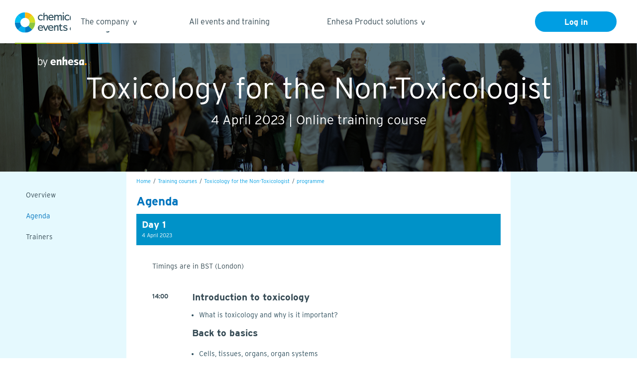

--- FILE ---
content_type: text/html;charset=utf-8
request_url: https://events.chemicalwatch.com/584444/toxicology-for-the-non-toxicologist/programme
body_size: 34189
content:

<!DOCTYPE html>
<html lang="en">
<head>
<meta charset="utf-8" />
<meta name="description" content="Toxicology&#x20;is&#x20;the&#x20;cornerstone&#x20;of&#x20;risk&#x20;assessment,&#x20;and&#x20;knowledge&#x20;of&#x20;this&#x20;vast&#x20;subject&#x20;is&#x20;essential&#x20;for&#x20;those&#x20;dealing&#x20;with&#x20;compliance&#x20;and&#x20;regulations.&#xd;&#xa;This&#x20;2&#x20;hour&#x20;30&#x20;minute&#x20;online&#x20;training&#x20;course,&#x20;presented&#x20;by&#x20;expert&#x20;toxicology&#x20;trainer&#x20;Laura&#x20;Robinson,&#x20;offers&#x20;a&#x20;great&#x20;opportunity&#x20;to&#x20;ground&#x20;yourself&#x20;in&#x20;toxicological&#x20;terms&#x20;and&#x20;concepts&#x20;&ndash;&#x20;an&#x20;increasingly&#x20;valuable&#x20;asset&#x20;to&#x20;have&#x20;when&#x20;working&#x20;in&#x20;the&#x20;global&#x20;regulatory&#x20;compliance&#x20;scene.&nbsp;&#xd;&#xa;This&#x20;introductory..." />
<meta name="robots" content="index,noarchive"/>
<meta name="verify-v1" content="qtIPKzOQ1D/53SN6nxeGwWUmJyng775vErYOm8G9wdQ=" />
<meta name="viewport" content="user-scalable=yes, width=device-width, initial-scale = 1"/>
<meta name="version" content="202501271.production"/>
<meta property="og:title" content="Chemical&#x20;Watch&#x20;Events&#x20;&amp;&#x20;Training&#x20;by&#x20;Enhesa"/>
<meta property="og:site_name" content="CW&#x20;Events"/>
<meta property="og:url" content="https&#x3a;&#x2f;&#x2f;events.chemicalwatch.com&#x2f;"/>
<meta property="og:description" content="Chemicals&#x20;management&#x20;and&#x20;control&#x20;conferences,&#x20;training&#x20;and&#x20;elearning"/>
<meta property="og:url" content="https&#x3a;&#x2f;&#x2f;events.chemicalwatch.com&#x2f;584444&#x2f;toxicology-for-the-non-toxicologist"><meta property="twitter:card" content="summary"><meta property="og:title" content="Toxicology&#x20;for&#x20;the&#x20;Non-Toxicologist&#x20;-&#x20;4&#x20;April&#x20;202315&#x3a;00&#x20;GMT"><meta property="og:site_name" content="Events&#x20;&amp;&#x20;Training"><meta property="twitter:site" content="&#x40;chemicalwatch"><meta property="og:image" content="https&#x3a;&#x2f;&#x2f;events.chemicalwatch.com&#x2f;images&#x2f;tox&#x25;2Dnon&#x25;2Dtox.png"><meta property="og:description" content="Learn&#x20;about&#x20;the&#x20;fundamentals&#x20;of&#x20;toxicology&#x20;during&#x20;this&#x20;introductory&#x20;training&#x20;course.">
<title>Event Listing | Toxicology for the Non-Toxicologist | Events & Training</title>
<link rel="canonical" href="https&#x3a;&#x2f;&#x2f;events.chemicalwatch.com&#x2f;584444&#x2f;toxicology-for-the-non-toxicologist&#x2f;programme"/>
<link nonce="AE89D28B-914D-4033-A94845BBB8369B84" rel="stylesheet" href="&#x2f;_&#x2f;jquery&#x2f;featherlight&#x2f;1.7.14&#x2f;featherlight.min.css" media="screen"/>
<link nonce="AE89D28B-914D-4033-A94845BBB8369B84" rel="stylesheet" href="&#x2f;_&#x2f;jquery&#x2f;smartmenus&#x2f;1.2.1&#x2f;css&#x2f;sm-core-css.css" media="screen"/>
<link nonce="AE89D28B-914D-4033-A94845BBB8369B84" rel="stylesheet" href="&#x2f;assets&#x2f;202502251&#x2f;min&#x2f;css&#x2f;portal&#x2f;styles.css" media="screen"/>
<link nonce="AE89D28B-914D-4033-A94845BBB8369B84" rel="stylesheet" href="&#x2f;assets&#x2f;202502251&#x2f;min&#x2f;css&#x2f;print&#x2f;styles.css" media="print"/>
<link nonce="AE89D28B-914D-4033-A94845BBB8369B84" rel="stylesheet" href="&#x2f;&#x2f;use.typekit.net&#x2f;unl8mtf.css" media="screen"/>
<link nonce="AE89D28B-914D-4033-A94845BBB8369B84" rel="stylesheet" href="&#x2f;&#x2f;fonts.googleapis.com&#x2f;css&#x3f;family&#x3d;Roboto&#x3a;400,500,700&amp;display&#x3d;swap" media="screen"/>
<link nonce="AE89D28B-914D-4033-A94845BBB8369B84" rel="stylesheet" href="&#x2f;&#x2f;fonts.googleapis.com&#x2f;css2&#x3f;family&#x3d;Roboto&#x2b;Slab&#x3a;wght&#x40;700&amp;display&#x3d;swap" media="screen"/>
<link nonce="AE89D28B-914D-4033-A94845BBB8369B84" rel="stylesheet" href="&#x2f;&#x2f;brick.freetls.fastly.net&#x2f;Source&#x2b;Sans&#x2b;Pro&#x3a;400,400i,600,600i,700&#x3a;f" media="screen"/>
<!-- Google Tag Manager -->
<script nonce="AE89D28B-914D-4033-A94845BBB8369B84">
(function(w,d,s,l,i){w[l]=w[l]||[];w[l].push({'gtm.start':
new Date().getTime(),event:'gtm.js'});var f=d.getElementsByTagName(s)[0],
j=d.createElement(s),dl=l!='dataLayer'?'&l='+l:'';j.async=true;j.src=
'https://www.googletagmanager.com/gtm.js?id='+i+dl;f.parentNode.insertBefore(j,f);
})(window,document,'script','dataLayer','GTM-5TDS4B7');
</script>
<!-- End Google Tag Manager -->
<script nonce="AE89D28B-914D-4033-A94845BBB8369B84" src="&#x2f;_&#x2f;jquery&#x2f;jquery-3.7.1.min.js"></script>
<meta http-equiv="Content-Security-Policy" content="default-src&#x20;&#x27;self&#x27;&#x20;&#x2a;.hs-analytics.net&#x20;&#x2a;.usemessages.com&#x20;googleads.g.doubleclick.net&#x20;securepubads.g.doubleclick.net&#x20;&#x2a;.doubleclick.net&#x3b;&#xd;&#xa;&#xd;&#xa;script-src&#x20;&#x27;self&#x27;&#x20;&#x27;nonce-AE89D28B-914D-4033-A94845BBB8369B84&#x27;&#x20;&#x27;strict-dynamic&#x27;&#x20;&#x27;unsafe-inline&#x27;&#x20;&#x27;unsafe-eval&#x27;&#x20;&#x2a;.googletagmanager.com&#x20;&#x2a;.hs-scripts.com&#x20;&#x2a;.linkedin.com&#x20;&#x2a;.bing.com&#x20;&#x2a;.licdn.com&#x20;&#x2a;.gotowebinar.com&#x20;&#x2a;.hs-analytics.net&#x20;&#x2a;.usemessages.com&#x20;googleads.g.doubleclick.net&#x20;securepubads.g.doubleclick.net&#x20;&#x2a;.doubleclick.net&#x20;&#x2a;.vimeo.com&#x20;&#x2a;.gstatic.com&#x3b;&#xd;&#xa;&#xd;&#xa;script-src-attr&#x20;&#x27;self&#x27;&#x20;&#x27;unsafe-inline&#x27;&#x3b;&#xd;&#xa;&#xd;&#xa;script-src-elem&#x20;&#x27;self&#x27;&#x20;&#x27;unsafe-inline&#x27;&#x20;&#x2a;.google.com&#x20;google.com&#x20;&#x2a;.googleapis.com&#x20;&#x2a;.google-analytics.com&#x20;&#x2a;.googletagservices.com&#x20;&#x2a;.calibermind.com&#x20;&#x2a;.intercom.io&#x20;&#x2a;.intercomcdn.com&#x20;&#x2a;.doubleclick.net&#x20;&#x2a;.googlesyndication.com&#x20;&#x2a;.googletagmanager.com&#x20;localhost&#x20;&#x2a;.enhesa.com&#x20;&#x2a;.pendo.io&#x20;cdn.eu.pendo.io&#x20;&#x2a;.licdn.com&#x20;&#x2a;.bing.com&#x20;&#x2a;.hs-scripts.com&#x20;&#x2a;.hs-analytics.net&#x20;&#x2a;.hsadspixel.net&#x20;&#x2a;.hs-banner.com&#x20;&#x2a;.hubspot.com&#x20;&#x2a;.usemessages.com&#x20;&#x2a;.adtrafficquality.google&#x20;fonts.googleapis.com&#x20;&#x2a;.gstatic.com&#x20;https&#x3a;&#x2f;&#x2f;js.hscollectedforms.net&#x3b;&#xd;&#xa;&#xd;&#xa;style-src&#x20;&#x27;self&#x27;&#x20;&#x27;nonce-AE89D28B-914D-4033-A94845BBB8369B84&#x27;&#x20;&#x27;unsafe-inline&#x27;&#x20;&#x2a;.typekit.net&#x20;&#x2a;.gstatic.com&#x20;&#x2a;.hs-analytics.net&#x20;fonts.googleapis.com&#x20;brick.freetls.fastly.net&#x20;googleads.g.doubleclick.net&#x3b;&#xd;&#xa;&#xd;&#xa;style-src-elem&#x20;&#x27;self&#x27;&#x20;&#x27;unsafe-inline&#x27;&#x20;&#x2a;.typekit.net&#x20;&#x2a;.gstatic.com&#x20;fonts.googleapis.com&#x20;brick.freetls.fastly.net&#x20;&#x2a;.pendo.io&#x20;cdn.eu.pendo.io&#x20;googleads.g.doubleclick.net&#x3b;&#xd;&#xa;&#xd;&#xa;style-src-attr&#x20;&#x27;self&#x27;&#x20;&#x27;unsafe-inline&#x27;&#x20;&#x2a;.enhesa.com&#x3b;&#xd;&#xa;&#xd;&#xa;img-src&#x20;&#x27;self&#x27;&#x20;blob&#x3a;&#x20;data&#x3a;&#x20;&#x2a;.chemicalwatch.com&#x20;&#x2a;.chemicalwatch.test&#x3a;&#x2a;&#x20;https&#x3a;&#x2f;&#x2f;chemical-watch.s3.eu-west-1.amazonaws.com&#x20;https&#x3a;&#x2f;&#x2f;chemical-watch.s3.amazonaws.com&#x20;&#x2a;.vimeocdn.com&#x20;&#x2a;.google.com&#x20;&#x2a;.gstatic.com&#x20;&#x2a;.googlesyndication.com&#x20;&#x2a;.pendo.io&#x20;cdn.eu.pendo.io&#x20;&#x2a;.google.pt&#x20;&#x2a;.googleadservices.com&#x20;&#x2a;.ads.linkedin.com&#x20;&#x2a;.bing.com&#x20;&#x2a;.hubspot.com&#x20;&#x2a;.hsforms.com&#x20;&#x2a;.adtrafficquality.google&#x20;&#x2a;.googletagmanager.com&#x20;stats.g.doubleclick.net&#x20;&#x2a;.intercomcdn.com&#x20;&#x2a;.googleapis.com&#x20;&#x2a;.google.ad&#x20;&#x2a;.google.ae&#x20;&#x2a;.google.com.af&#x20;&#x2a;.google.com.ag&#x20;&#x2a;.google.al&#x20;&#x2a;.google.am&#x20;&#x2a;.google.co.ao&#x20;&#x2a;.google.com.ar&#x20;&#x2a;.google.as&#x20;&#x2a;.google.at&#x20;&#x2a;.google.com.au&#x20;&#x2a;.google.az&#x20;&#x2a;.google.ba&#x20;&#x2a;.google.com.bd&#x20;&#x2a;.google.be&#x20;&#x2a;.google.bf&#x20;&#x2a;.google.bg&#x20;&#x2a;.google.com.bh&#x20;&#x2a;.google.bi&#x20;&#x2a;.google.bj&#x20;&#x2a;.google.com.bn&#x20;&#x2a;.google.com.bo&#x20;&#x2a;.google.com.br&#x20;&#x2a;.google.bs&#x20;&#x2a;.google.bt&#x20;&#x2a;.google.co.bw&#x20;&#x2a;.google.by&#x20;&#x2a;.google.com.bz&#x20;&#x2a;.google.ca&#x20;&#x2a;.google.cd&#x20;&#x2a;.google.cf&#x20;&#x2a;.google.cg&#x20;&#x2a;.google.ch&#x20;&#x2a;.google.ci&#x20;&#x2a;.google.co.ck&#x20;&#x2a;.google.cl&#x20;&#x2a;.google.cm&#x20;&#x2a;.google.cn&#x20;&#x2a;.google.com.co&#x20;&#x2a;.google.co.cr&#x20;&#x2a;.google.com.cu&#x20;&#x2a;.google.cv&#x20;&#x2a;.google.com.cy&#x20;&#x2a;.google.cz&#x20;&#x2a;.google.de&#x20;&#x2a;.google.dj&#x20;&#x2a;.google.dk&#x20;&#x2a;.google.dm&#x20;&#x2a;.google.com.do&#x20;&#x2a;.google.dz&#x20;&#x2a;.google.com.ec&#x20;&#x2a;.google.ee&#x20;&#x2a;.google.com.eg&#x20;&#x2a;.google.es&#x20;&#x2a;.google.com.et&#x20;&#x2a;.google.fi&#x20;&#x2a;.google.com.fj&#x20;&#x2a;.google.fm&#x20;&#x2a;.google.fr&#x20;&#x2a;.google.ga&#x20;&#x2a;.google.ge&#x20;&#x2a;.google.gg&#x20;&#x2a;.google.com.gh&#x20;&#x2a;.google.com.gi&#x20;&#x2a;.google.gl&#x20;&#x2a;.google.gm&#x20;&#x2a;.google.gr&#x20;&#x2a;.google.com.gt&#x20;&#x2a;.google.gy&#x20;&#x2a;.google.com.hk&#x20;&#x2a;.google.hn&#x20;&#x2a;.google.hr&#x20;&#x2a;.google.ht&#x20;&#x2a;.google.hu&#x20;&#x2a;.google.co.id&#x20;&#x2a;.google.ie&#x20;&#x2a;.google.co.il&#x20;&#x2a;.google.im&#x20;&#x2a;.google.co.in&#x20;&#x2a;.google.iq&#x20;&#x2a;.google.is&#x20;&#x2a;.google.it&#x20;&#x2a;.google.je&#x20;&#x2a;.google.com.jm&#x20;&#x2a;.google.jo&#x20;&#x2a;.google.co.jp&#x20;&#x2a;.google.co.ke&#x20;&#x2a;.google.com.kh&#x20;&#x2a;.google.ki&#x20;&#x2a;.google.kg&#x20;&#x2a;.google.co.kr&#x20;&#x2a;.google.com.kw&#x20;&#x2a;.google.kz&#x20;&#x2a;.google.la&#x20;&#x2a;.google.com.lb&#x20;&#x2a;.google.li&#x20;&#x2a;.google.lk&#x20;&#x2a;.google.co.ls&#x20;&#x2a;.google.lt&#x20;&#x2a;.google.lu&#x20;&#x2a;.google.lv&#x20;&#x2a;.google.com.ly&#x20;&#x2a;.google.co.ma&#x20;&#x2a;.google.md&#x20;&#x2a;.google.me&#x20;&#x2a;.google.mg&#x20;&#x2a;.google.mk&#x20;&#x2a;.google.ml&#x20;&#x2a;.google.com.mm&#x20;&#x2a;.google.mn&#x20;&#x2a;.google.com.mt&#x20;&#x2a;.google.mu&#x20;&#x2a;.google.mv&#x20;&#x2a;.google.mw&#x20;&#x2a;.google.com.mx&#x20;&#x2a;.google.com.my&#x20;&#x2a;.google.co.mz&#x20;&#x2a;.google.com.na&#x20;&#x2a;.google.com.ng&#x20;&#x2a;.google.com.ni&#x20;&#x2a;.google.ne&#x20;&#x2a;.google.nl&#x20;&#x2a;.google.no&#x20;&#x2a;.google.com.np&#x20;&#x2a;.google.nr&#x20;&#x2a;.google.nu&#x20;&#x2a;.google.co.nz&#x20;&#x2a;.google.com.om&#x20;&#x2a;.google.com.pa&#x20;&#x2a;.google.com.pe&#x20;&#x2a;.google.com.pg&#x20;&#x2a;.google.com.ph&#x20;&#x2a;.google.com.pk&#x20;&#x2a;.google.pl&#x20;&#x2a;.google.pn&#x20;&#x2a;.google.com.pr&#x20;&#x2a;.google.ps&#x20;&#x2a;.google.pt&#x20;&#x2a;.google.com.py&#x20;&#x2a;.google.com.qa&#x20;&#x2a;.google.ro&#x20;&#x2a;.google.ru&#x20;&#x2a;.google.rw&#x20;&#x2a;.google.com.sa&#x20;&#x2a;.google.com.sb&#x20;&#x2a;.google.sc&#x20;&#x2a;.google.se&#x20;&#x2a;.google.com.sg&#x20;&#x2a;.google.sh&#x20;&#x2a;.google.si&#x20;&#x2a;.google.sk&#x20;&#x2a;.google.com.sl&#x20;&#x2a;.google.sn&#x20;&#x2a;.google.so&#x20;&#x2a;.google.sm&#x20;&#x2a;.google.sr&#x20;&#x2a;.google.st&#x20;&#x2a;.google.com.sv&#x20;&#x2a;.google.td&#x20;&#x2a;.google.tg&#x20;&#x2a;.google.co.th&#x20;&#x2a;.google.com.tj&#x20;&#x2a;.google.tl&#x20;&#x2a;.google.tm&#x20;&#x2a;.google.tn&#x20;&#x2a;.google.to&#x20;&#x2a;.google.com.tr&#x20;&#x2a;.google.tt&#x20;&#x2a;.google.com.tw&#x20;&#x2a;.google.co.tz&#x20;&#x2a;.google.com.ua&#x20;&#x2a;.google.co.ug&#x20;&#x2a;.google.co.uk&#x20;&#x2a;.google.com.uy&#x20;&#x2a;.google.co.uz&#x20;&#x2a;.google.com.vc&#x20;&#x2a;.google.co.ve&#x20;&#x2a;.google.co.vi&#x20;&#x2a;.google.com.vn&#x20;&#x2a;.google.vu&#x20;&#x2a;.google.ws&#x20;&#x2a;.google.rs&#x20;&#x2a;.google.co.za&#x20;&#x2a;.google.co.zm&#x20;&#x2a;.google.co.zw&#x20;&#x2a;.google.cat&#x3b;&#xd;&#xa;&#xd;&#xa;font-src&#x20;&#x27;self&#x27;&#x20;&#x2a;.fastly.net&#x20;&#x2a;.typekit.net&#x20;font.gstatic.com&#x20;&#x2a;.gstatic.com&#x20;&#x2a;.intercomcdn.com&#x20;fonts.googleapis.com&#x20;brick.freetls.fastly.net&#x20;&#x2a;.cloudflare.com&#x3b;&#xd;&#xa;&#xd;&#xa;media-src&#x20;&#x27;self&#x27;&#x20;&#x2a;.gotowebinar.com&#x20;&#x2a;.cvent.me&#x20;&#x2a;.vimeo.com&#x20;&#x2a;.vimeocdn.com&#x3b;&#xd;&#xa;&#xd;&#xa;object-src&#x20;&#x27;none&#x27;&#x3b;&#xd;&#xa;&#xd;&#xa;base-uri&#x20;&#x27;none&#x27;&#x3b;&#xd;&#xa;&#xd;&#xa;form-action&#x20;&#x27;self&#x27;&#x20;localhost&#x20;&#x2a;.enhesa.com&#x20;&#x2a;.doubleclick.net&#x20;&#x2a;.googlesyndication.com&#x20;&#x2a;.googleapis.com&#x20;chemicalwatch.ultracartdev.com&#x3b;&#xd;&#xa;&#xd;&#xa;connect-src&#x20;&#x27;self&#x27;&#x20;&#x2a;.calibermind.com&#x20;&#x2a;.chemicalwatch.com&#x20;&#x2a;.chemicalwatch.test&#x20;&#x2a;.chemicalwatch.test&#x3a;9081&#x20;&#x2a;.intercom.io&#x20;&#x2a;.google-analytics.com&#x20;&#x2a;.doubleclick.net&#x20;&#x2a;.googlesyndication.com&#x20;&#x2a;.googleapis.com&#x20;&#x2a;.pendo.io&#x20;cdn.eu.pendo.io&#x20;&#x2a;.adtrafficquality.google&#x20;&#x2a;.google.com&#x20;google.com&#x20;&#x2a;.bing.com&#x20;&#x2a;.linkedin.com&#x20;&#x2a;.google.pt&#x20;wss&#x3a;&#x2f;&#x2f;nexus-websocket-a.intercom.io&#x20;&#x2a;.hubspot.com&#x20;&#x2a;.hubapi.com&#x20;&#x2a;.hsappstatic.net&#x20;&#x2a;.hscollectedforms.net&#x20;&#x2a;.cvent.me&#x20;&#x2a;.gstatic.com&#x3b;&#xd;&#xa;&#xd;&#xa;frame-src&#x20;&#x27;self&#x27;&#x20;&#x2a;.google.com&#x20;&#x2a;.intercom.io&#x20;&#x2a;.intercomcdn.com&#x20;&#x2a;.doubleclick.net&#x20;&#x2a;.googlesyndication.com&#x20;&#x2a;.googletagmanager.com&#x20;&#x2a;.adtrafficquality.google&#x20;&#x2a;.vimeo.com&#x20;open.spotify.com&#x20;&#x2a;.pendo.io&#x20;cdn.eu.pendo.io&#x20;&#x2a;.vimeocdn.com&#x20;&#x2a;.hubspot.com&#x20;&#x2a;.amazonaws.com&#x3b;&#xd;&#xa;&#xd;&#xa;fenced-frame-src&#x20;&#x27;self&#x27;&#x3b;&#xd;&#xa;&#xd;&#xa;frame-ancestors&#x20;&#x27;self&#x27;&#x20;https&#x3a;&#x2f;&#x2f;vcv.product.enhesa.com&#x3b;">
<link rel="shortcut icon" href="&#x2f;static&#x2f;favicon-cw.png" type="image/png">
<link rel="icon" href="&#x2f;static&#x2f;favicon-cw.png" type="image/png">
<link rel="copyright" href="https&#x3a;&#x2f;&#x2f;events.chemicalwatch.com&#x2f;terms_and_conditions">
<script nonce='AE89D28B-914D-4033-A94845BBB8369B84'>(function(i,s,o,g,r,a,m){i['GoogleAnalyticsObject']=r;i[r]=i[r]||function(){
(i[r].q=i[r].q||[]).push(arguments)},i[r].l=1*new Date();a=s.createElement(o),
m=s.getElementsByTagName(o)[0];a.async=1;a.src=g;m.parentNode.insertBefore(a,m)
})(window,document,'script','https://www.google-analytics.com/analytics.js','ga');
ga( 'create','UA-20204751-1','auto',{'allowLinker':true } );
ga( 'require','linker' );
ga( 'linker:autoLink',[ 'chemicalwatch.ultracartdev.com']);ga( 'set',{
'dimension1': 'Not\x20logged\x20in'
});ga( 'set',{
'dimension2': 'Event'
});ga( 'send','pageview' );
ga( 'require','ecommerce' );</script>
<script src="&#x2f;assets&#x2f;202502251&#x2f;min&#x2f;js&#x2f;calibermind/calibermind.js"></script>
<script src="&#x2f;assets&#x2f;202502251&#x2f;min&#x2f;js&#x2f;pendo/pendo.js"></script>
<script nonce="AE89D28B-914D-4033-A94845BBB8369B84">
const user = {
accountId: 0,
email: '',
name: ' ',
organization: '',
}
initializePendo(user);
</script>
<script nonce="AE89D28B-914D-4033-A94845BBB8369B84">
var googletag = googletag || {};
googletag.cmd = googletag.cmd || [];
(function() {
var gads = document.createElement( 'script' );
gads.async = true;
gads.type = 'text/javascript';
var useSSL = 'https:' == document.location.protocol;
gads.src = ( useSSL? 'https:': 'http:' ) + '//www.googletagservices.com/tag/js/gpt.js';
var node = document.getElementsByTagName( 'script' )[0];
node.parentNode.insertBefore( gads,node );
})();
if ( typeof( googletag ) != 'undefined' ) {
googletag.cmd.push( function() {
googletag.defineSlot( '/1980463/ET_Home_MedRectangle_Right_4_192x287',[192, 287],'ET_Home_MedRectangle_Right_4_192x287' )
.addService( googletag.pubads() );
googletag.pubads().enableSingleRequest();
googletag.enableServices();
} );
}
</script>
<script type="application/ld+json">
{"@context":"https://schema.org/","@type":"Organization","name":"Enhesa Product","legalName":" Ltd","url":"https://product.enhesa.com","logo":"https://product.enhesa.com/assets/img/CW/logo.svg","foundingDate":"2007","sameAs":["https://twitter.com/chemicalwatch","https://www.linkedin.com/company/chemical-watch/","https://www.facebook.com/Chemical-Watch-1522673931186812/"],"contactPoint":{"@type":"ContactPoint","contactType":"customer support","telephone":"+44 (0)1743 818 101","email":"product.support@enhesa.com"}}
</script>
<script type="application/ld+json">
{"@context":"https://schema.org/","headline":"Toxicology for the Non-Toxicologist","description":"<p>Toxicology is the cornerstone of risk assessment, and knowledge of this vast subject is essential for those dealing with compliance and regulations.</p>\r\n<p>This 2 hour 30 minute online training course, presented by expert toxicology trainer <strong>Laura Robinson</strong>, offers a great opportunity to ground yourself in toxicological terms and concepts – an increasingly valuable asset to have when working in the global regulatory compliance scene. </p>\r\n<p>This introductory course is applicable to all global chemical control regulations and covers the principles of toxicology, together with toxicological endpoints and an explanation of common terminology. It will also look at the most often used testing strategies within toxicology.</p>\r\n<p>The material covered is suitable for those with little to no knowledge of toxicology. Attendees are actively encouraged to 'raise their hand' to put questions throughout the training – just as you would in a live classroom environment.</p>\r\n<p><em>This course will also be taking place again on <strong>5 December 2023</strong>. You can book your place <a href=\"/590087/toxicology-for-the-non-toxicologist\">here</a>.</em></p>\r\n<h3>Topics to be discussed include:</h3>\r\n<ul>\r\n<li>risk, hazard and exposure;</li>\r\n<li>the dose-response concept;</li>\r\n<li>acute and chronic toxicity;</li>\r\n<li>local effects (irritation and corrosion);</li>\r\n<li>systemic effects (target organ effects, carcinogenicity, mutagenicity, reproductive toxicity, and developmental effects);</li>\r\n<li>chemical allergy (allergic contact dermatitis and respiratory sensitisers);</li>\r\n<li>toxicokinetics;</li>\r\n<li>human health risk assessment; and,</li>\r\n<li>the assessment of toxicological effects.</li>\r\n</ul>\r\n<h3>Training resources include:</h3>\r\n<ul>\r\n<li>expanded lecture notes complementing the live course modules and serving as a useful reference after the course;</li>\r\n<li>a toxicology glossary containing a handy list of essential toxicology terms for your review;</li>\r\n<li>a copy of all slides used during the training; and</li>\r\n<li>a downloadable recording of the training event itself, for your personal review.</li>\r\n</ul>\r\n<h3>Testimonials</h3>\r\n<p><img src=\"https://chemical-watch.s3.eu-west-1.amazonaws.com/images/tox_Testimonials.png\" /></p>\r\n<h3>Who should attend?</h3>\r\n<ul>\r\n<li>Technical/scientific staff who work in a regulatory department</li>\r\n<li>Authors of safety data sheets (SDSs) and/or extended safety data sheets (eSDSs)</li>\r\n<li>Occupational hygienists</li>\r\n<li>Health and safety staff</li>\r\n<li>Dangerous Goods safety advisors</li>\r\n<li>Sales/marketing teams looking to develop their knowledge of chemistry</li>\r\n<li>Occupational health advisors</li>\r\n<li>Anyone involved in the chemical industry or other allied professionals</li>\r\n<li>To develop your understanding of chemistry</li>\r\n</ul>\r\n<h3>Exclusive discount for Chemical Watch members   </h3>\r\n<p>Chemical Watch members are entitled to a 15% discount on all Chemical Watch events.<strong>   </strong></p>\r\n<p>Discount applied automatically at checkout (please log in to claim your discount).</p>\r\n<h3>Additional courses</h3>\r\n<p>We also have a beginner's course on toxicology in an eLearning format. This allows you to access the eLearning material anytime, anywhere, as opposed to the live training session:</p>\r\n<ul>\r\n<li><a href=\"/65687/beginners-guide-to-toxicology\">Beginner's Guide to Toxicology</a> – eLearning</li>\r\n</ul>\r\n<p>If you're looking for further training on toxicology, check out our intermediate course below:</p>\r\n<ul>\r\n<li><a href=\"/584464/toxicology-toxicity-testing\">Toxicology &amp; Toxicity Testing</a> – 5 April</li>\r\n<li><a href=\"/590098/toxicology-toxicity-testing\">Toxicology &amp; Toxicity Testing</a> – 6 December</li>\r\n</ul>","datePublished":null,"dateModified":"2023-04-17T10:37:05Z","lastMajorUpdateDatetime":null,"@type":"Course","name":"Toxicology for the Non-Toxicologist","provider":"Chemical Watch","hasCourseInstance":{"@type":"CourseInstance","courseMode":["distance learning","online"],"startDate":"2023-04-04","endDate":"2023-04-04"}}
</script>
<link href="https&#x3a;&#x2f;&#x2f;events.chemicalwatch.com&#x2f;feeds&#x2f;events.xml" rel="alternate" type="application/rss+xml" title="Events&#x20;&amp;&#x20;Training from Chemical Watch"/><style>.notice { background:#3ebcd2;color:#fff;padding:10px;text-align:center } .notice a { color:#fff !important; } .notice a:hover { color:#BEE9F0 }</style></head>
<body id="top" class="et&#x20;events&#x20;event">
<!-- Google Tag Manager (noscript) -->
<noscript><iframe src="https://www.googletagmanager.com/ns.html?id=GTM-5TDS4B7"
height="0" width="0" style="display:none;visibility:hidden"></iframe></noscript>
<!-- End Google Tag Manager (noscript) -->
<p class="screenreader-only">Skip to: <a href="#top-navigation">top navigation</a> | <a href="#main-navigation">main navigation</a> | <a href="#content">main content</a></p>
<div class="frame">
<div class="top-bar">
<div class="logo">
<a href="/">
<img src="&#x2f;assets&#x2f;202502251&#x2f;img&#x2f;ET&#x2f;logo-eventportal.svg" alt="Company logo"/>
</a>
</div>
<nav>
<!-- Mobile menu toggle button (hamburger/x icon) -->
<input id="hamburger-nav-state" type="checkbox" />
<label class="hamburger-nav-btn" for="hamburger-nav-state">
<span class="hamburger-nav-btn-icon"></span>
</label>
<ul id="product-navigation" class="sm sm-simple product-navigation hamburger-nav">
<li>
<a href="">The company</a>
<ul>
<li><a class="menu-size" href="https://www.enhesa.com/">Enhesa</a></li>
<li><a class="menu-size" href="https://www.enhesa.com/product-intelligence/contact-us-cw-events/">Contact Us</a></li>
</ul>
</li>
<li>
<a href="/">All events and training</a>
</li>
<li>
<a href="https://enhesa.com/product/solutions/">Enhesa Product solutions</a>
<ul>
<li><a class="menu-size" href="https://enhesa.com/product/our-solutions/professional-development/">Professional Development</a></li>
<li><a class="menu-size" href="https://enhesa.com/product/our-solutions/chemical-watch-news-insight/">Chemical Watch News &amp; Insight</a></li>
<li><a class="menu-size" href="https://enhesa.com/product/our-solutions/regulatory-database/">Regulatory Database</a></li>
</ul>
</li>
</ul>
</nav>
<div class="account">
<a class="button button-f modal-link" data-modal-width="655" href="/login">Log in</a>
</div>
</div>
<div class="banner" role="banner" style="background-image: url(https://static.chemicalwatch.com/logos/banner/event-portal-bg.png)">
<div class="banner-content">
<div class="banner-heading">
<h1>Toxicology for the Non-Toxicologist</h1>
</div>
<div class="banner-heading-sub"><time datetime="2023-04-04T15:00:00Z">4 April 2023</time> | Online training course</div>
<div class="cta-buttons">
</div>
</div>
</div>
<div id="content" class="content">
<nav>
<ul class="section-navigation">
<li>
<span class="toggle" aria-haspopup="true">
<input id="group-1" type="checkbox" hidden />
<label for="group-1">Select section <span>▼</span></label>
<ul class="group-list">
<li>
<a href="&#x2f;584444&#x2f;toxicology-for-the-non-toxicologist">Overview</a>
</li>
<li>
<a class="selected" href="&#x2f;584444&#x2f;toxicology-for-the-non-toxicologist&#x2f;programme">Agenda</a>
</li>
<li>
<a href="&#x2f;584444&#x2f;toxicology-for-the-non-toxicologist&#x2f;speakers&#x3f;speakerID&#x3d;60149">Trainers</a>
</li>
<li>
</li>
</ul>
</span>
</li>
</ul>
</nav>
<section class="main" role="main">
<ol class="breadcrumb" itemscope itemtype="http://schema.org/BreadcrumbList">
<li itemprop="itemListElement" itemscope itemtype="http://schema.org/ListItem">
<a itemprop="item" href="https&#x3a;&#x2f;&#x2f;events.chemicalwatch.com&#x2f;"><span itemprop="name">Home</span></a>
<meta itemprop="position" content="1">
</li>
<li itemprop="itemListElement" itemscope itemtype="http://schema.org/ListItem">
<a itemprop="item" href="https&#x3a;&#x2f;&#x2f;events.chemicalwatch.com&#x2f;training-courses"><span itemprop="name">Training courses</span></a>
<meta itemprop="position" content="2">
</li>
<li itemprop="itemListElement" itemscope itemtype="http://schema.org/ListItem">
<a itemprop="item" href="https&#x3a;&#x2f;&#x2f;events.chemicalwatch.com&#x2f;584444&#x2f;toxicology-for-the-non-toxicologist"><span itemprop="name">Toxicology for the Non-Toxicologist</span></a>
<meta itemprop="position" content="3">
</li>
<li itemprop="itemListElement" itemscope itemtype="http://schema.org/ListItem">
<a itemprop="item" href="https&#x3a;&#x2f;&#x2f;events.chemicalwatch.com&#x2f;584444&#x2f;toxicology-for-the-non-toxicologist&#x2f;programme"><span itemprop="name">programme</span></a>
<meta itemprop="position" content="3">
</li>
</ol>
<article>
<h2>Agenda</h2>
<nav class="programme-nav">
<ul class="days">
<li class="active">
<a href="&#x2f;584444&#x2f;toxicology-for-the-non-toxicologist/programme/?dayID=584445"><span class="title">Day 1</span>
<span class="date">4 April 2023</span>
</a>
</li>
</ul>
</nav>
<section class="programme-section">
<div class="intro"><p><em><strong>Timings are in BST (London)</strong></em></p></div>
<ol>
<li class="programme-item">
<div class="time">
<time>14&#x3a;00</time>
</div>
<div class="details">
<div class="title">
<h3>
Introduction to toxicology
</h3>
</div>
<ul>
<li>What is toxicology and why is it important?</li>
</ul>
<h3>Back to basics</h3>
<ul>
<li>Cells, tissues, organs, organ systems</li>
<li>Homeostasis, adaptation and cell injury</li>
<li>Adverse effects</li>
<li>Local and systemic effects</li>
</ul>
<h3>Exposure and dose</h3>
<ul>
<li>Risk, hazard and exposure – how these differ</li>
<li>The dose makes the poison – thresholded and non thresholded effects</li>
</ul>
<h3>Dose response curves</h3>
<ul>
<li>Dose response and dose-effect relationships and curves</li>
<li>Internal and external/exposure dose</li>
<li>NOAEL, LOAEL</li>
</ul>
<h3>How chemicals cause harm – local effects</h3>
<ul>
<li>Irritation and corrosion (skin, eyes, respiratory tract)</li>
</ul>
<h3>How chemicals cause harm – systemic effects</h3>
<ul>
<li>Target organ toxicity, reproductive and developmental effects, carcinogenicity, genetic toxicology, skin and respiratory sensitisers (chemical allergies)</li>
</ul>
<h3>Basic toxicokinetics</h3>
<ul>
<li>Absorption, distribution, metabolism and excretion</li>
<li>How knowledge of toxicokinetics can help in understanding species differences in response to chemical exposure</li>
</ul>
<h3>Assessment of toxicity</h3>
<ul>
<li>Use of animal and non-animal alternatives</li>
<li><em>In vitro, in vivo, ex vivo</em> and <em>in silico</em> methods</li>
</ul>
<h3>Introduction to human health risk assessment</h3>
<ul>
<li>How toxicology and an understanding of exposure is used in risk assessment work</li>
</ul>
<div class="item-speaker">
<a href="&#x2f;584444&#x2f;toxicology-for-the-non-toxicologist/speakers?speakerID=60149">
<img
alt="Laura&#x20;Robinson"
loading="lazy"
src="https&#x3a;&#x2f;&#x2f;static.chemicalwatch.com&#x2f;thumbs&#x2f;laura-robinson2093646.jpg"
/>
</a>
<a href="&#x2f;584444&#x2f;toxicology-for-the-non-toxicologist/speakers/?speakerID=60149" class="speaker-name">Laura Robinson</a>
<div>Occupational Toxicologist, Toxicology Consulting Ltd, UK</div>
</div>
</div>
</li>
<li class="programme-item break">
<div class="time">
<time>16&#x3a;30</time>
</div>
<div class="details">
<div class="title">
<h3>
Finish
</h3>
</div>
</div>
</li>
</ol>
<div class="rainbow"></div>
<div class="next-prev">
</div>
</section>
<div class="utility-nav">
<div>
</div>
<a class="top-link" href="#top">Back to top</a>
</div>
</article>
<h3 class="share">Share this page</h3>
<div class="page-tools">
<ul class="share">
<li>
<a class="popup" href="https://twitter.com/share?url=https%3A%2F%2Fevents.chemicalwatch.com%2F%3Fgo%3D584444&amp;text=&amp;via=chemicalwatch" data-network="twitter" rel="nofollow" target="_blank">
<svg>
<title>Share on Twitter</title>
<use xlink:href="/assets/202502251/img/icons.svg#twitter"></use>
</svg>
</a>
</li>
<li>
<a class="popup" href="https://www.linkedin.com/shareArticle?mini=true&amp;url=https%3A%2F%2Fevents.chemicalwatch.com%2F%3Fgo%3D584444&amp;title=&amp;source=events.chemicalwatch.com" data-network="linkedin" rel="nofollow" target="_blank">
<svg>
<title>Share on LinkedIn</title>
<use xlink:href="/assets/202502251/img/icons.svg#linkedin"></use>
</svg>
</a>
</li>
</ul>
<ul>
<li>
<a href="https&#x3a;&#x2f;&#x2f;events.chemicalwatch.com&#x2f;feeds&#x2f;events.xml">
<svg>
<title>Print View</title>
<use xlink:href="&#x2f;assets&#x2f;202502251&#x2f;img&#x2f;icons.svg#rss"></use>
</svg>
</a>
</li>
<li>
<a href="https&#x3a;&#x2f;&#x2f;events.chemicalwatch.com&#x2f;&#x3f;go&#x3d;584444&amp;view&#x3d;print">
<svg>
<title>Print View</title>
<use xlink:href="&#x2f;assets&#x2f;202502251&#x2f;img&#x2f;icons.svg#print"></use>
</svg>
</a>
</li>
</ul>
</div>
</section>
<aside>
<div class="partners">
</div>
<div id="ET_Home_MedRectangle_Right_4_192x287" class="advert"></div>
<p>
<script nonce='AE89D28B-914D-4033-A94845BBB8369B84'>googletag.cmd.push(function() { googletag.display("ET_Home_MedRectangle_Right_4_192x287"); }); </script>
</p>
</aside>
</aside>
</div>
<footer role="contentinfo">
<nav class="footer-nav">
<div class="footer-links">
<ul>
<li>
<a href="https://events.chemicalwatch.com/?archiveOnly=true">Past events</a>
</li>
<li>
<a href="https://www.enhesa.com/product-intelligence/our-solutions/professional-development/ ">Professional Development <div>membership</div></a>
</li>
</ul>
</div>
<div class="footer-links">
<ul>
<li>
<a href="https://www.enhesa.com/about-us/">About Enhesa</a>
</li>
<li>
<a href="https://www.enhesa.com/product-intelligence/contact-us-cw-events/">Contact us</a>
</li>
<li>
<a href="https://events.chemicalwatch.com/advertise">Sponsor / Advertise</a>
</li>
<li class="disclaimer">
<a href="https://enhesa-cdn-prod.s3.amazonaws.com/uploads/2024/05/2024-Enhesa-Group-General-Terms-and-Conditions-1.pdf" target="_blank">Group General Terms &amp; Conditions</a>
</li>
<li>
<a href="https://www.enhesa.com/privacy-policy/">Privacy Policy</a>
</li>
<li>
<a href="https://www.enhesa.com/cookies/">Cookie Policy</a>
</li>
</ul>
</div>
<div class="footer-links">
<p>Follow us</p>
<ul class="social">
<li>
<a href="http://twitter.com/chemicalwatch" title="Follow us on Twitter"><img src="/assets/202502251/img/icon-twitter.svg" alt="Follow us on Twitter" /></a>
</li>
<li>
<a href="https://www.linkedin.com/company/chemical-watch/" title="Join us on LinkedIn"><img src="/assets/202502251/img/icon-linked-in.svg" alt="Join us on LinkedIn" /></a>
</li>
</ul>
<small class="colophon">
<p>All content &copy; 2026 CW Research Ltd.</p>
<p class="last">Website services by Enhesa</p>
<p class="last">Content Cloud</p>
</small>
</div>
</nav>
</footer>
</div>
<script nonce="AE89D28B-914D-4033-A94845BBB8369B84" src="&#x2f;_&#x2f;jquery&#x2f;featherlight&#x2f;1.7.14&#x2f;featherlight.min.js"></script>
<script nonce="AE89D28B-914D-4033-A94845BBB8369B84" src="&#x2f;assets&#x2f;202502251&#x2f;min&#x2f;js&#x2f;core&#x2f;print.js"></script>
<script nonce="AE89D28B-914D-4033-A94845BBB8369B84" src="&#x2f;_&#x2f;jquery&#x2f;smartmenus&#x2f;1.2.1&#x2f;jquery.smartmenus.min.js"></script>
<script nonce="AE89D28B-914D-4033-A94845BBB8369B84" src="&#x2f;_&#x2f;iframeResizer&#x2f;4.2.9&#x2f;iframeResizer.min.js"></script>
<script nonce="AE89D28B-914D-4033-A94845BBB8369B84" src="&#x2f;assets&#x2f;202502251&#x2f;min&#x2f;js&#x2f;lightbox&#x2f;initLightbox.js"></script>
<script nonce="AE89D28B-914D-4033-A94845BBB8369B84" src="&#x2f;assets&#x2f;202502251&#x2f;min&#x2f;js&#x2f;core&#x2f;initGlobal.js"></script>
<script nonce="AE89D28B-914D-4033-A94845BBB8369B84">$( function(){ $( '#product-navigation' )
.smartmenus({
keepInViewport: true
,subIndicatorsPos: 'append'
,subIndicatorsText:''
});
var $mainMenuState = $('#hamburger-nav-state');
if ($mainMenuState.length) {
// animate mobile menu
$mainMenuState.change(function(e) {
var $menu = $('#main-navigation');
if (this.checked) {
$menu.hide().slideDown(250, function() { $menu.css('display', ''); });
} else {
$menu.show().slideUp(250, function() { $menu.css('display', ''); });
}
});
// hide mobile menu beforeunload
$(window).bind('beforeunload unload', function() {
if ($mainMenuState[0].checked) {
$mainMenuState[0].click();
}
});
}// ensure title doesn't wrap to a single word line
$(".banner-heading:not(.main-heading) h1").each(function(){
var t=$(this).text().split(" ");
if( t.length > 1 ) {
t[ t.length-2 ]+="&nbsp;"+t[ t.length-1 ],t.pop(),$( this ).html( t.join(" ") );
}
}); } );</script>
<script>
$( 'a[ href$=".pdf" ]' ).click(
function() {
ga( 'send','event', {
eventCategory: 'PDF Files'
,eventAction: 'Click'
,eventLabel: this.href
});
}
);
</script>
</body>
</html>
	


--- FILE ---
content_type: text/html; charset=utf-8
request_url: https://www.google.com/recaptcha/api2/aframe
body_size: 184
content:
<!DOCTYPE HTML><html><head><meta http-equiv="content-type" content="text/html; charset=UTF-8"></head><body><script nonce="hgX_cLKIjh1kSDP8DW_1xA">/** Anti-fraud and anti-abuse applications only. See google.com/recaptcha */ try{var clients={'sodar':'https://pagead2.googlesyndication.com/pagead/sodar?'};window.addEventListener("message",function(a){try{if(a.source===window.parent){var b=JSON.parse(a.data);var c=clients[b['id']];if(c){var d=document.createElement('img');d.src=c+b['params']+'&rc='+(localStorage.getItem("rc::a")?sessionStorage.getItem("rc::b"):"");window.document.body.appendChild(d);sessionStorage.setItem("rc::e",parseInt(sessionStorage.getItem("rc::e")||0)+1);localStorage.setItem("rc::h",'1768651424336');}}}catch(b){}});window.parent.postMessage("_grecaptcha_ready", "*");}catch(b){}</script></body></html>

--- FILE ---
content_type: text/css
request_url: https://events.chemicalwatch.com/assets/202502251/min/css/portal/styles.css
body_size: 66279
content:
@import url(https://use.typekit.net/jco2xjb.css);body{width:100%}.invalidFieldWarning{color:#ae1c1f}a,abbr,acronym,address,applet,article,aside,b,big,blockquote,body,caption,center,cite,code,dd,del,dfn,div,dl,dt,em,fieldset,font,footer,form,h1,h2,h3,h4,h5,h6,header,html,i,iframe,img,ins,kbd,label,legend,li,main,nav,object,ol,p,pre,q,s,samp,section,span,strike,strong,sub,sup,table,tbody,td,tfoot,th,thead,tr,tt,u,ul,var{background:0 0;border:0;-webkit-box-sizing:border-box;box-sizing:border-box;font-size:100%;margin:0;padding:0;vertical-align:baseline}body{background-color:#fff;color:#111;font-family:interstate,sans-serif;font-size:14px;margin:0;padding:0;webkit-text-size-adjust:100%}h1,h2,h3,h4,li,p{color:#111}h1,h2,h3,h4{font-family:'Roboto Slab',sans-serif}h1{color:#111;font-size:30px}h1 a{color:inherit}h2{color:#414042;font-size:25px}h2 a{color:inherit}h3{color:#111;font-family:'Roboto Slab',sans-serif;font-size:18px}h3 a{color:#414042}li,p{font-size:14px;line-height:21px}a{color:#209eb4;text-decoration:none}a:focus,a:hover,a:visited{color:#1c8b9e}ul{list-style-type:none;margin:0;padding:0 0 15px}ul li{list-style:none;padding:0 0 5px 0}input,select{border:1px solid #d1d3d4;-webkit-box-sizing:border-box;box-sizing:border-box;color:#414042;font-family:interstate,sans-serif;font-size:16px;line-height:23px;padding:2px 5px}@media screen and (min-width:46.8em){input,select{font-size:14px}}label{cursor:pointer}legend{float:left;width:100%;font-size:16px;font-weight:700;margin:10px 0;padding:0}table{border-collapse:collapse;border-spacing:0;margin-bottom:20px;width:100%}th{text-align:left}td{margin:0;overflow-wrap:break-word;padding:15px 0;vertical-align:top;word-break:break-word;word-wrap:break-word}mark{background:inherit;color:#009b4a;font-weight:700}blockquote,q{quotes:none}blockquote:after,blockquote:before,q:after,q:before{content:'';content:none}small p{color:#939395;font-size:10px}small a{font-size:inherit}code{background-color:#ebeced;border:1px solid #dadada;-webkit-box-sizing:border-box;box-sizing:border-box;color:#02638e;display:inline-block;font-family:monospace;margin-bottom:1em;padding:10px 20px;white-space:pre;width:100%}hr{border:0;border-bottom:1px solid #878789;margin:1em 0}h1 a,h2 a,h3 a,h4 a{border:none}video{max-width:100%}sub,sup{font-size:75%;line-height:0;position:relative;vertical-align:baseline}sup{top:-.5em}sub{bottom:-.5em}img{max-width:100%}.article article footer,.article article sup.footnote{display:none}#notification-bar{background-color:#2a2a2a;color:#fefefe;opacity:.6;padding:.75em;position:sticky;text-align:center;top:0;width:100%;z-index:100}#notification-bar a{color:#fefefe;text-decoration:underline}aside .advert{margin-bottom:1em;text-align:center}iframe[src*=vimeo]{aspect-ratio:1.77777778;height:100%;width:100%}.sm-simple{background:#fff}.sm-simple a,.sm-simple a:active,.sm-simple a:focus,.sm-simple a:hover{padding:13px 20px;padding-right:58px;color:#555;font-family:"Lucida Sans Unicode","Lucida Sans","Lucida Grande",Arial,sans-serif;font-size:16px;font-weight:400;line-height:17px;text-decoration:none}.sm-simple a.current{background:#555;color:#fff}.sm-simple a.disabled{color:#ccc}.sm-simple a span.sub-arrow{position:absolute;top:50%;margin-top:-17px;left:auto;right:4px;width:34px;height:34px;overflow:hidden;font:bold 14px/34px monospace!important;text-align:center;text-shadow:none;background:rgba(0,0,0,.08)}.sm-simple a.highlighted span.sub-arrow:before{display:block;content:'-'}.sm-simple li{border-top:1px solid rgba(0,0,0,.05)}.sm-simple>li:first-child{border-top:0}.sm-simple ul{background:rgba(179,179,179,.1)}.sm-simple ul a,.sm-simple ul a:active,.sm-simple ul a:focus,.sm-simple ul a:hover{font-size:14px}@media (min-width:60em){.sm-simple ul{position:absolute;width:12em}.sm-simple li{float:left}.sm-simple.sm-rtl li{float:right}.sm-simple ul li,.sm-simple.sm-rtl ul li,.sm-simple.sm-vertical li{float:none}.sm-simple a{white-space:nowrap}.sm-simple ul a,.sm-simple.sm-vertical a{white-space:normal}.sm-simple .sm-nowrap>li>:not(ul) a,.sm-simple .sm-nowrap>li>a{white-space:nowrap}.sm-simple{background:#fff}.sm-simple a,.sm-simple a.highlighted,.sm-simple a:active,.sm-simple a:focus,.sm-simple a:hover{padding:11px 20px;color:#555}.sm-simple a.highlighted,.sm-simple a:active,.sm-simple a:focus,.sm-simple a:hover{background:#eee}.sm-simple a.current{background:#555;color:#fff}.sm-simple a.disabled{background:#fff;color:#ccc}.sm-simple a.has-submenu{padding-right:32px}.sm-simple a span.sub-arrow{top:50%;margin-top:-8px;right:20px;width:8px;height:16px;font:14px/16px monospace!important;background:0 0}.sm-simple a.highlighted span.sub-arrow:before{display:none}.sm-simple>li{border-top:0;border-left:1px solid #eee}.sm-simple>li:first-child{border-left:0}.sm-simple ul{border:1px solid #bbb;background:#fff;-webkit-box-shadow:0 1px 1px rgba(0,0,0,.2);box-shadow:0 1px 1px rgba(0,0,0,.2)}.sm-simple ul .subnav a{border:0}.sm-simple ul a.has-submenu{padding-right:20px}.sm-simple ul a span.sub-arrow{right:auto;margin-left:-12px}.sm-simple ul>li{border-left:0;border-top:1px solid #eee}.sm-simple ul>li:first-child{border-top:0}.sm-simple span.scroll-down,.sm-simple span.scroll-up{position:absolute;display:none;visibility:hidden;overflow:hidden;background:#fff;height:20px}.sm-simple span.scroll-down-arrow,.sm-simple span.scroll-up-arrow{position:absolute;top:-2px;left:50%;margin-left:-8px;width:0;height:0;overflow:hidden;border-width:8px;border-style:dashed dashed solid dashed;border-color:transparent transparent #555 transparent}.sm-simple span.scroll-down-arrow{top:6px;border-style:solid dashed dashed dashed;border-color:#555 transparent transparent transparent}.sm-simple.sm-rtl a.has-submenu{padding-right:20px;padding-left:32px}.sm-simple.sm-rtl a span.sub-arrow{right:auto;left:20px}.sm-simple.sm-rtl.sm-vertical a.has-submenu{padding:11px 20px}.sm-simple.sm-rtl.sm-vertical a span.sub-arrow{right:20px;margin-right:-12px}.sm-simple.sm-rtl>li:first-child{border-left:1px solid #eee}.sm-simple.sm-rtl>li:last-child{border-left:0}.sm-simple.sm-rtl ul a.has-submenu{padding:11px 20px}.sm-simple.sm-rtl ul a span.sub-arrow{right:20px;margin-right:-12px}.sm-simple.sm-vertical a span.sub-arrow{right:auto;margin-left:-12px}.sm-simple.sm-vertical li{border-left:0;border-top:1px solid #eee}.sm-simple.sm-vertical>li:first-child{border-top:0}}.product-navigation.sm-simple{border:0;-webkit-box-shadow:none;box-shadow:none;min-width:20em;z-index:99}.product-navigation.sm-simple a,.product-navigation.sm-simple a:active,.product-navigation.sm-simple a:focus,.product-navigation.sm-simple a:hover{color:#373737;font-family:interstate,sans-serif;font-size:13px;padding:13px 58px 20px}.product-navigation.sm-simple a span.sub-arrow{background:0 0;font:bold 10px/30px monospace!important}.product-navigation.sm-simple a span.sub-arrow:before{content:'▼';-webkit-transition:-webkit-transform .5s ease;transition:-webkit-transform .5s ease;transition:transform .5s ease;transition:transform .5s ease,-webkit-transform .5s ease}.product-navigation.sm-simple a.highlighted span.sub-arrow:before{content:'▼';display:block;-webkit-transform:rotate(-180deg);transform:rotate(-180deg)}.product-navigation.sm-simple ul a,.product-navigation.sm-simple ul a:active,.product-navigation.sm-simple ul a:focus,.product-navigation.sm-simple ul a:hover{font-size:13px}.product-navigation.sm-simple a.highlighted,.product-navigation.sm-simple a:active,.product-navigation.sm-simple a:focus,.product-navigation.sm-simple a:hover{background:#e8e9ea}@media screen and (min-width:60em){.product-navigation.sm-simple a,.product-navigation.sm-simple a.highlighted,.product-navigation.sm-simple a:active,.product-navigation.sm-simple a:focus,.product-navigation.sm-simple a:hover{padding:11px 20px}.product-navigation.sm-simple a.has-submenu{padding-right:32px}.product-navigation.sm-simple a span.sub-arrow{font:10px/12px monospace!important;right:10px}.product-navigation.sm-simple>li{border-top:1px;border-right:1px solid #dcdbdb}.product-navigation.sm-simple>li:first-child{border-left:1px solid #dcdbdb;border-top:0}.product-navigation.sm-simple ul{border:0}.product-navigation.sm-simple ul a span.sub-arrow{right:10px}.product-navigation.sm-simple ul a span.sub-arrow:before{content:'▶';-webkit-transition:-webkit-transform .5s ease;transition:-webkit-transform .5s ease;transition:transform .5s ease;transition:transform .5s ease,-webkit-transform .5s ease}.product-navigation.sm-simple ul a.highlighted span.sub-arrow:before{content:'▶';display:block;-webkit-transform:rotate(90deg);transform:rotate(90deg)}.product-navigation.sm-simple ul>li{border-top:0}}.slideshow{margin:1.5em 0;position:relative}.slideshow article{height:100px;line-height:116.667%;margin-bottom:1em;overflow:hidden}@media screen and (min-width:46.8em){.slideshow article{height:200px}}.slideshow article p{font-size:12px}.pagination{display:block;float:right}.content .pagination ul li{background:0 0;float:left;line-height:1;padding:0 5px}.content .pagination ul li:before{content:''}.screenreader-only{clip:rect(1px 1px 1px 1px);clip:rect(1px,1px,1px,1px);position:absolute!important}.dateline{color:#111;font-size:12px}.clearfix:after{clear:both;content:"";display:table}body.modal{background-color:#666769}.modal .frame{width:auto}.modal [role=main],.modal main{width:100%}.modal .content{background-color:#ebeced;border:1px solid #fff;clear:both;margin:0;padding:5px 42px 0}.modal .content:after,.modal .content:before{content:"";display:table}.modal .content:after{clear:both}.modal .content:after{clear:both;content:"";display:table}body.modal img{max-width:100%}.modal .logo{margin-right:40px}.modal .content h1{color:#000;font-size:20px;font-weight:700}.modal h2{color:#111;font-family:'Roboto Slab',sans-serif;font-size:18px}.modal section{background-color:#fff;border:1px solid #d1d3d4;margin-bottom:1em;padding:10px 10px 5px}.modal section:after,.modal section:before{content:"";display:table}.modal section:after{clear:both}.modal section:after{clear:both;content:"";display:table}.modal section.privacy,.modal section.submit{background-color:transparent;border:none}.modal section.privacy .submit_buttons,.modal section.submit .submit_buttons{display:-webkit-box;display:-ms-flexbox;display:flex;-webkit-box-align:center;-ms-flex-align:center;align-items:center;-webkit-box-pack:justify;-ms-flex-pack:justify;justify-content:space-between;-webkit-box-orient:horizontal;-webkit-box-direction:reverse;-ms-flex-direction:row-reverse;flex-direction:row-reverse;gap:20px}.modal section.privacy .submit_buttons a,.modal section.submit .submit_buttons a{font-size:14px}.modal .login h2{color:#111;font-family:'Roboto Slab',sans-serif;font-size:16px;font-weight:700;text-transform:none}.account .product-logo{float:right;padding:10px}.account h1{color:#009b4a;font-family:"Lucida Sans Unicode","Lucida Grande",sans-serif;font-size:23px;font-weight:400;text-transform:uppercase}.account .content label{display:inline-block;max-width:120px;width:30%}.account .content input,.account .content select{max-width:60%;width:60%}.account .content .checkboxradio input,.account .content .checkboxradio label{max-width:100%;width:auto}.modal article{padding:30px}.modal.article section{background-color:transparent;border:none;padding:0}.modal.article h2{color:#111;font-family:'Roboto Slab',sans-serif;text-transform:unset}@media screen and (min-width:46.8em){.lastUnit:after,.line:after{clear:both;display:block;visibility:hidden;overflow:hidden;height:0!important;line-height:0;font-size:xx-large;content:" x x x x x x x x x x x x x x x x x x x x x x x x x x x x x x x x x x x x x x x x x x x x x x x x x x x x x x x x x x x x x x x x x x x x x x x x x x x x x x x x x x x x x x x x x x x x "}.unit{float:left;padding:0 15px}.unit:first-of-type{padding-left:0}.unit:last-of-type{padding-right:0}.size1of1{float:none}.size1of2,.size2of8{width:50%}.size1of3,.size3of9{width:33.33333%}.size2of3{width:66.66666%}.size1of4,.size2of8{width:25%}.size3of4{width:75%}.size1of5{width:20%}.size2of5{width:40%}.size3of5{width:60%}.size4of5{width:80%}.size1of6{width:16.66666%}.size1of8{width:12.5%}.size3of8{width:37.5%}.size1of9{width:11.11111%}.size2of9{width:22.22222%}.lastUnit{display:table-cell;float:none;width:auto}}.article-body ul,.static article ul{list-style:none;padding:10px 0 15px;padding:0 0 20px}.article-body ul li,.static article ul li{padding:0 0 10px 15px}.article-body ul li:before,.static article ul li:before{background-color:inherit;content:'\000BB ';color:#ae1c1f;float:left;font-size:14px;margin-left:-11px}.static table p{margin-bottom:20px}.static img{max-width:100%}@media screen and (min-width:46.8em){.static img{max-width:none}}.static table ul{margin-left:10px}.float{float:right;padding:0 0 .5em .5em;width:auto}.pull-right{float:right;margin-left:.75em}.pull-left{float:left;margin-right:.75em}.divider{background-color:#fff;border-bottom:#b2b2b2 dotted 1px;clear:both;color:#57585b;height:.7em;margin-bottom:1.4em;padding-bottom:0}.divider:first-line{background-color:#fff}.divider:after{content:'\0000a0 \0000a0'}.divider.divider-1{color:#ae1c1f}.font-size-0{font-size:10px;padding-top:3px}.font-size-1{font-size:11px;padding-top:2px}.font-size-2{font-size:12px;padding-top:2px}.font-size-3{font-size:13px;padding-top:1px}.list-style-1 li{background:url(../../../img/content-ul-green-ticks-li-bg.png) no-repeat 0 6px;padding-left:18px}.list-style-1 li:before{content:''}.best-of-label{font-weight:700;font-size:14px}.testimonial blockquote{background:url(../../../img/quote-left-bdbba9.png) top left no-repeat;font-style:italic;line-height:1.4;margin:.5em 0;padding-left:18px}.testimonial blockquote:after{background:url(../../../img/quote-right-bdbba9.png) 5px top no-repeat;color:transparent;content:'---'}.testimonial .name{font-weight:700;padding-left:18px}.testimonial .organisation{color:#ae1c1f;font-style:italic;padding-left:18px}.contact{float:right;padding-left:18px;width:130px}.contactBox li{padding-bottom:15px}.pod{border-bottom:1px dotted #b2b2b2;line-height:1.3;margin:0 0 1em;padding:0 0 1em 0}.pod.last{border-bottom:none}.pod h2{color:#414042;font-size:1.2em}.pod>*{padding:10px 0}.centered{text-align:center}.content .vertically-aligned{-webkit-box-align:center;-ms-flex-align:center;align-items:center;display:-webkit-box;display:-ms-flexbox;display:flex}.content .vertically-aligned>*{margin:0;padding:0}.table-striped tbody tr td,.table-striped tbody tr th{background-color:#d2d3d4}.table-striped tbody tr:nth-child(odd) td,.table-striped tbody tr:nth-child(odd) th{background-color:#dfe0e0}.table-prices{position:relative}.table-prices td,.table-prices th{border-right:6px solid #fff;padding:15px}.table-prices thead tr td,.table-prices thead tr th{border-bottom:2px solid #fff}.table-prices thead tr th{background-color:#b2b2b2;font-weight:700;text-align:center}.table-prices thead tr td{background-color:#ccc}.table-prices tbody th{font-weight:400;text-align:right}.table-prices tbody td{text-align:center}.table-prices tbody td .rosette{left:66%;position:absolute;top:2%}.register-form{display:-webkit-box;display:-ms-flexbox;display:flex;-webkit-box-orient:horizontal;-webkit-box-direction:normal;-ms-flex-flow:row wrap;flex-flow:row wrap;margin:10px -1em 0 0;padding:0 18px 5px 0;max-width:60em}.register-form:after,.register-form:before{content:"";display:table}.register-form:after{clear:both}.register-form:after{clear:both;content:"";display:table}.register-form section{-webkit-box-flex:1;-ms-flex:1 1 310px;flex:1 1 310px;margin-right:1em}.register-form section:first-child{-webkit-box-flex:1;-ms-flex:1 1 390px;flex:1 1 390px}.register-form .form-row{-webkit-box-align:start;-ms-flex-align:start;align-items:flex-start;display:-webkit-box;display:-ms-flexbox;display:flex;-webkit-box-orient:horizontal;-webkit-box-direction:normal;-ms-flex-flow:row wrap;flex-flow:row wrap;margin:2px 0 8px;padding:0;position:relative;width:100%}.register-form .form-row.option-group{-webkit-box-orient:horizontal;-webkit-box-direction:normal;-ms-flex-flow:row nowrap;flex-flow:row nowrap}.register-form .form-row-column{position:relative}.register-form .form-row-column.title{-webkit-box-flex:1;-ms-flex:1 1;flex:1 1;margin-right:1%}.register-form .form-row-column.firstName{-webkit-box-flex:1;-ms-flex:1 1;flex:1 1;margin-right:1%;width:43%}.register-form .form-row-column.lastName{-webkit-box-flex:1;-ms-flex:1 1;flex:1 1;width:43%}.register-form .form-row-column.password{-webkit-box-flex:5;-ms-flex:5 1;flex:5 1;width:50%}.register-form label{color:#414042;margin-left:0}.register-form input,.register-form select{border:1px solid #d1d3d4;font-size:14px;padding:2px 5px}.register-form input[type=checkbox]{margin-right:1em}.register-form select{height:30px;margin-right:5px}.register-form input[type=email],.register-form input[type=password],.register-form input[type=text],.register-form select{width:100%}.register-form .label-select{display:none}.register-form .optin{font-size:12px}.register-form button{margin:10px 0}.register-form button.register-next{float:right}.register-form label.inline{cursor:text;display:inline-block;left:10px;position:absolute;-webkit-transition:.1s ease;transition:.1s ease;z-index:1}.register-form label.shifted{background:0 0;color:#a0a69e;left:auto;right:12px;z-index:1}.awesomplete{width:100%}.register .product-logo img{float:right;width:200px}.register.modal .privacy{position:relative}.register.modal .privacy p{float:left;font-size:13px;margin-bottom:0}.register.modal .privacy .product-logo{bottom:0;position:absolute;right:0}.register .interests-list{display:-webkit-box;display:-ms-flexbox;display:flex}.register .interests-list fieldset{padding-right:1em}.account .register-form section:first-child{-webkit-box-flex:0;-ms-flex:0 1 450px;flex:0 1 450px}.account div.secondary{-webkit-box-flex:0;-ms-flex:0 1 305px;flex:0 1 305px}.account input[type=email],.account input[type=password],.account input[type=text],.account select{-webkit-box-flex:1;-ms-flex:1 0 230px;flex:1 0 230px;max-width:100%}.account option{max-width:230px}.account label{-webkit-box-flex:0;-ms-flex:0 1 133px;flex:0 1 133px}select.quantity{width:auto}.cart .form-row{border-bottom:1px solid #e5e5e5;padding:0 0 1em}.cart .form-row label{-ms-flex-preferred-size:60%;flex-basis:60%}.cart .message{background-color:#e5e5E5FF;padding:10px}.delegate-form textarea{border:1px solid #e5e5e5;min-height:100px;padding:5px;width:100%}.delegate-form button{float:right;margin:1em 0}.currencyPicker{margin-bottom:10px;line-height:1.2;padding:5px 0;text-align:right}.currencyPicker span{cursor:pointer;opacity:.5;padding-left:29px}.currencyPicker span.EUR{background:url(../../../img/icon-flag-eu.png) no-repeat 7px center}.currencyPicker span.GBP{background:url(../../../img/icon-flag-uk.png) no-repeat 7px center}.currencyPicker span.USD{background:url(../../../img/icon-flag-usa.png) no-repeat 7px center}.currencyPicker span.selected{opacity:1}.currencyPicker span.label{padding-left:0;opacity:1}.buy-alternate .currencyPicker span.EUR,.buy-alternate .currencyPicker span.GBP,.buy-alternate .currencyPicker span.USD{background:0 0;background-color:#d1d3d4;border-radius:5px 5px 5px 5px;color:#000;cursor:pointer;display:inline-block;font:bold 12px/25px Arial,sans-serif;margin-left:5%;padding:1% 5%;position:relative;text-align:center;text-decoration:none}.buy-alternate .currencyPicker span.EUR.selected,.buy-alternate .currencyPicker span.GBP.selected,.buy-alternate .currencyPicker span.USD.selected{background-color:#009b4a;color:#fff}.featherlight .featherlight-close-icon{background-color:#841517;background-image:-webkit-gradient(linear,left top,left bottom,from(#d22226),to(#841517));background-image:linear-gradient(to bottom,#d22226,#841517);color:#fff;border-radius:21px;-webkit-box-sizing:content-box;box-sizing:content-box;font-size:20px;font-weight:700;padding:5px;right:5px;text-decoration:none;top:5px}.featherlight .featherlight-close-icon:hover{background-color:#771315;background-image:-webkit-gradient(linear,left top,left bottom,from(#c52024),to(#771315));background-image:linear-gradient(to bottom,#c52024,#771315)}.featherlight .spinner{display:none}.featherlight-loading .featherlight-content{background-color:#e5e5e5}.featherlight-loading .featherlight-close-icon{display:none}.featherlight-loading .featherlight-previous{display:none}.featherlight-loading .featherlight-next{display:none}.featherlight-loading .spinner{display:block}.featherlight-loading .spinner .sk-fading-circle{margin:100px auto;width:40px;height:40px;position:relative}.featherlight-loading .spinner .sk-fading-circle .sk-circle{width:100%;height:100%;position:absolute;left:0;top:0}.featherlight-loading .spinner .sk-fading-circle .sk-circle:before{-webkit-animation:sk-circleFadeDelay 1.2s infinite ease-in-out both;animation:sk-circleFadeDelay 1.2s infinite ease-in-out both;background-color:#333;border-radius:100%;content:'';display:block;height:15%;margin:0 auto;width:15%}.featherlight-loading .spinner .sk-fading-circle .sk-circle2{-webkit-transform:rotate(30deg);transform:rotate(30deg)}.featherlight-loading .spinner .sk-fading-circle .sk-circle3{-webkit-transform:rotate(60deg);transform:rotate(60deg)}.featherlight-loading .spinner .sk-fading-circle .sk-circle4{-webkit-transform:rotate(90deg);transform:rotate(90deg)}.featherlight-loading .spinner .sk-fading-circle .sk-circle5{-webkit-transform:rotate(120deg);transform:rotate(120deg)}.featherlight-loading .spinner .sk-fading-circle .sk-circle6{-webkit-transform:rotate(150deg);transform:rotate(150deg)}.featherlight-loading .spinner .sk-fading-circle .sk-circle7{-webkit-transform:rotate(180deg);transform:rotate(180deg)}.featherlight-loading .spinner .sk-fading-circle .sk-circle8{-webkit-transform:rotate(210deg);transform:rotate(210deg)}.featherlight-loading .spinner .sk-fading-circle .sk-circle9{-webkit-transform:rotate(240deg);transform:rotate(240deg)}.featherlight-loading .spinner .sk-fading-circle .sk-circle10{-webkit-transform:rotate(270deg);transform:rotate(270deg)}.featherlight-loading .spinner .sk-fading-circle .sk-circle11{-webkit-transform:rotate(300deg);transform:rotate(300deg)}.featherlight-loading .spinner .sk-fading-circle .sk-circle12{-webkit-transform:rotate(330deg);transform:rotate(330deg)}.featherlight-loading .spinner .sk-fading-circle .sk-circle2:before{-webkit-animation-delay:-1.1s;animation-delay:-1.1s}.featherlight-loading .spinner .sk-fading-circle .sk-circle3:before{-webkit-animation-delay:-1s;animation-delay:-1s}.featherlight-loading .spinner .sk-fading-circle .sk-circle4:before{-webkit-animation-delay:-.9s;animation-delay:-.9s}.featherlight-loading .spinner .sk-fading-circle .sk-circle5:before{-webkit-animation-delay:-.8s;animation-delay:-.8s}.featherlight-loading .spinner .sk-fading-circle .sk-circle6:before{-webkit-animation-delay:-.7s;animation-delay:-.7s}.featherlight-loading .spinner .sk-fading-circle .sk-circle7:before{-webkit-animation-delay:-.6s;animation-delay:-.6s}.featherlight-loading .spinner .sk-fading-circle .sk-circle8:before{-webkit-animation-delay:-.5s;animation-delay:-.5s}.featherlight-loading .spinner .sk-fading-circle .sk-circle9:before{-webkit-animation-delay:-.4s;animation-delay:-.4s}.featherlight-loading .spinner .sk-fading-circle .sk-circle10:before{-webkit-animation-delay:-.3s;animation-delay:-.3s}.featherlight-loading .spinner .sk-fading-circle .sk-circle11:before{-webkit-animation-delay:-.2s;animation-delay:-.2s}.featherlight-loading .spinner .sk-fading-circle .sk-circle12:before{-webkit-animation-delay:-.1s;animation-delay:-.1s}@-webkit-keyframes sk-circleFadeDelay{0%,100%,39%{opacity:0}40%{opacity:1}}@keyframes sk-circleFadeDelay{0%,100%,39%{opacity:0}40%{opacity:1}}.hamburger-nav-btn{cursor:pointer;display:inline-block;float:right;height:28px;overflow:hidden;position:relative;text-indent:28px;white-space:nowrap;width:28px}@media screen and (min-width:60em){.hamburger-nav-btn{position:absolute;top:-99999px}}.hamburger-nav-title{clear:right;color:#4d4d4d;float:right;font-size:10px;text-transform:uppercase}@media screen and (min-width:60em){.hamburger-nav-title{display:none}}.hamburger-nav-btn-icon,.hamburger-nav-btn-icon:after,.hamburger-nav-btn-icon:before{background:#4d4d4d;height:2px;left:2px;position:absolute;top:50%;-webkit-transition:all .25s;transition:all .25s;width:24px}.hamburger-nav-btn-icon:before{content:'';left:0;top:-7px}.hamburger-nav-btn-icon:after{content:'';left:0;top:7px}#hamburger-nav-state:checked~.hamburger-nav-btn .hamburger-nav-btn-icon{background:0 0;height:0}#hamburger-nav-state:checked~.hamburger-nav-btn .hamburger-nav-btn-icon:before{top:0;-webkit-transform:rotate(-45deg);transform:rotate(-45deg)}#hamburger-nav-state:checked~.hamburger-nav-btn .hamburger-nav-btn-icon:after{top:0;-webkit-transform:rotate(45deg);transform:rotate(45deg)}#hamburger-nav-state{border:0;clip:rect(1px,1px,1px,1px);height:1px;margin:-1px;overflow:hidden;padding:0;position:absolute;width:1px}@media screen and (min-width:60em){#hamburger-nav-state{display:none}}#hamburger-nav-state:not(:checked)~.hamburger-nav{display:none}@media screen and (min-width:60em){#hamburger-nav-state:not(:checked)~.hamburger-nav{display:block}}#hamburger-nav-state:checked~.hamburger-nav{display:block}.gallery{height:auto;min-height:292px;position:relative;width:100vw}.gallery .item{overflow:hidden}.gallery .controls{bottom:-25px;left:50%;margin-left:-50%;position:absolute;text-align:center;width:100%;z-index:2}.gallery .control-button{color:#ccc;color:rgba(255,255,255,.4);display:inline-block;font-size:3em;margin:0 .02em;text-align:center;text-decoration:none;-webkit-transition:color .1s;transition:color .1s}.gallery .control-button:hover{color:#fff;color:rgba(255,255,255,.8)}.gallery .item{height:100%;text-rendering:optimizeLegibility}.gallery .item:first-of-type{position:absolute}.gallery .control-next,.gallery .control-prev{background:#666669;border-radius:30px;-webkit-box-shadow:0 0 2px #999;box-shadow:0 0 2px #999;color:#fff;font:24px/27px Arial,sans-serif;height:30px;opacity:.7;position:absolute;text-align:center;text-decoration:none;bottom:120px;width:30px;z-index:1000}.gallery .control-next:active,.gallery .control-next:focus,.gallery .control-next:hover,.gallery .control-prev:active,.gallery .control-prev:focus,.gallery .control-prev:hover{background:#7f7f83;color:#fff}.gallery .control-prev{left:14vw}.gallery .control-next{right:14vw}.gallery .control-operator:target~.controls .control-button{color:#ccc;color:rgba(255,255,255,.4)}.gallery .control-button:first-of-type,.gallery .control-operator:nth-of-type(1):target~.controls .control-button:nth-of-type(1),.gallery .control-operator:nth-of-type(2):target~.controls .control-button:nth-of-type(2),.gallery .control-operator:nth-of-type(3):target~.controls .control-button:nth-of-type(3),.gallery .control-operator:nth-of-type(4):target~.controls .control-button:nth-of-type(4),.gallery .control-operator:nth-of-type(5):target~.controls .control-button:nth-of-type(5){color:#fff;color:rgba(255,255,255,.8)}.gallery .item:first-of-type{opacity:1;position:static;visibility:visible}.gallery .item{height:100%;left:0;opacity:0;position:absolute;top:0;-webkit-transition:opacity .5s;transition:opacity .5s;visibility:hidden;width:100%}.gallery .control-operator{display:none}.gallery .control-operator:target~.item{-webkit-animation:none;animation:none;opacity:0;visiblity:hidden}.gallery .control-operator:target~.controls .control-button{-webkit-animation:none;animation:none}.gallery .control-operator:nth-of-type(1):target~.item:nth-of-type(1){opacity:1;visibility:visible}.gallery .control-operator:nth-of-type(2):target~.item:nth-of-type(2){opacity:1;visibility:visible}.gallery .control-operator:nth-of-type(3):target~.item:nth-of-type(3){opacity:1;visibility:visible}.gallery .control-operator:nth-of-type(4):target~.item:nth-of-type(4){opacity:1;visibility:visible}.gallery .control-operator:nth-of-type(5):target~.item:nth-of-type(5){opacity:1;visibility:visible}@-webkit-keyframes controlAnimation-2{0%{color:#ccc;color:rgba(255,255,255,.4)}14.3%,50%{color:#fff;color:rgba(255,255,255,.8)}100%,64.3%{color:#ccc;color:rgba(255,255,255,.4)}}@keyframes controlAnimation-2{0%{color:#ccc;color:rgba(255,255,255,.4)}14.3%,50%{color:#fff;color:rgba(255,255,255,.8)}100%,64.3%{color:#ccc;color:rgba(255,255,255,.4)}}@-webkit-keyframes galleryAnimation-2{0%{opacity:0;visibility:hidden}14.3%,50%{opacity:1;visibility:visible}100%,64.3%{opacity:0;visibility:hidden}}@keyframes galleryAnimation-2{0%{opacity:0;visibility:hidden}14.3%,50%{opacity:1;visibility:visible}100%,64.3%{opacity:0;visibility:hidden}}.items-2.autoplay .control-button{-webkit-animation:controlAnimation-2 14s 3;animation:controlAnimation-2 14s 3}.items-2.autoplay .item{-webkit-animation:galleryAnimation-2 14s 3;animation:galleryAnimation-2 14s 3}@-webkit-keyframes controlAnimation-3{0%{color:#ccc;color:rgba(255,255,255,.4)}33.3%,9.5%{color:#fff;color:rgba(255,255,255,.8)}100%,42.9%{color:#ccc;color:rgba(255,255,255,.4)}}@keyframes controlAnimation-3{0%{color:#ccc;color:rgba(255,255,255,.4)}33.3%,9.5%{color:#fff;color:rgba(255,255,255,.8)}100%,42.9%{color:#ccc;color:rgba(255,255,255,.4)}}@-webkit-keyframes galleryAnimation-3{0%{opacity:0;visibility:hidden}33.3%,9.5%{opacity:1;visibility:visible}100%,42.9%{opacity:0;visibility:hidden}}@keyframes galleryAnimation-3{0%{opacity:0;visibility:hidden}33.3%,9.5%{opacity:1;visibility:visible}100%,42.9%{opacity:0;visibility:hidden}}.items-3.autoplay .control-button{-webkit-animation:controlAnimation-3 21s 3;animation:controlAnimation-3 21s 3}.items-3.autoplay .control-button:hover{-webkit-animation-play-state:paused;animation-play-state:paused}.items-3.autoplay .item{-webkit-animation:galleryAnimation-3 21s 3;animation:galleryAnimation-3 21s 3}.items-3.autoplay .item:hover{-webkit-animation-play-state:paused;animation-play-state:paused}@-webkit-keyframes controlAnimation-4{0%{color:#ccc;color:rgba(255,255,255,.4)}25%,7.1%{color:#fff;color:rgba(255,255,255,.8)}100%,32.1%{color:#ccc;color:rgba(255,255,255,.4)}}@keyframes controlAnimation-4{0%{color:#ccc;color:rgba(255,255,255,.4)}25%,7.1%{color:#fff;color:rgba(255,255,255,.8)}100%,32.1%{color:#ccc;color:rgba(255,255,255,.4)}}@-webkit-keyframes galleryAnimation-4{0%{opacity:0;visibility:hidden}25%,7.1%{opacity:1;visibility:visible}100%,32.1%{opacity:0;visibility:hidden}}@keyframes galleryAnimation-4{0%{opacity:0;visibility:hidden}25%,7.1%{opacity:1;visibility:visible}100%,32.1%{opacity:0;visibility:hidden}}.items-4.autoplay .control-button{-webkit-animation:controlAnimation-4 28s 3;animation:controlAnimation-4 28s 3}.items-4.autoplay .item{-webkit-animation:galleryAnimation-4 28s 3;animation:galleryAnimation-4 28s 3}@-webkit-keyframes controlAnimation-5{0%{color:#ccc;color:rgba(255,255,255,.4)}20%,5.7%{color:#fff;color:rgba(255,255,255,.8)}100%,25.7%{color:#ccc;color:rgba(255,255,255,.4)}}@keyframes controlAnimation-5{0%{color:#ccc;color:rgba(255,255,255,.4)}20%,5.7%{color:#fff;color:rgba(255,255,255,.8)}100%,25.7%{color:#ccc;color:rgba(255,255,255,.4)}}@-webkit-keyframes galleryAnimation-5{0%{opacity:0;visibility:hidden}20%,5.7%{opacity:1;visibility:visible}100%,25.7%{opacity:0;visibility:hidden}}@keyframes galleryAnimation-5{0%{opacity:0;visibility:hidden}20%,5.7%{opacity:1;visibility:visible}100%,25.7%{opacity:0;visibility:hidden}}.items-5.autoplay .control-button{-webkit-animation:controlAnimation-5 35s 3;animation:controlAnimation-5 35s 3}.items-5.autoplay .item{-webkit-animation:galleryAnimation-5 35s 3;animation:galleryAnimation-5 35s 3}.gallery .control-button:nth-of-type(1),.gallery .item:nth-of-type(1){-webkit-animation-delay:-2s;animation-delay:-2s}.gallery .control-button:nth-of-type(2),.gallery .item:nth-of-type(2){-webkit-animation-delay:5s;animation-delay:5s}.gallery .control-button:nth-of-type(3),.gallery .item:nth-of-type(3){-webkit-animation-delay:12s;animation-delay:12s}.gallery .control-button:nth-of-type(4),.gallery .item:nth-of-type(4){-webkit-animation-delay:19s;animation-delay:19s}.gallery .control-button:nth-of-type(5),.gallery .item:nth-of-type(5){-webkit-animation-delay:26s;animation-delay:26s}*{font-family:interstate,sans-serif!important;font-style:normal}body{color:#354a54;font-size:16px}h1,h2,h3{color:#354a54;font-weight:600}h1{font-size:35px;line-height:43px}h2{font-size:24px;font-weight:700!important;line-height:31px;margin:0 0 15px}h3{font-size:19px;font-weight:700!important;line-height:26px;margin-bottom:10px;word-wrap:break-word}p{line-height:20px;margin:0 0 20px}li,p{color:#354a54;font-size:14px!important;font-weight:300}h1,h2,h3,h3 a,h4,input,li,p,select{color:#354a54}a{color:#009ee3;text-decoration:none}a:focus,a:hover,a:visited{color:#00b0fc}.frame{height:100%;display:-webkit-box;display:-ms-flexbox;display:flex;-webkit-box-orient:vertical;-webkit-box-direction:normal;-ms-flex-direction:column;flex-direction:column;margin:0 auto}ul{list-style-type:none}.top-bar{position:relative;background-color:#fff;display:-webkit-box;display:-ms-flexbox;display:flex;-webkit-box-orient:horizontal;-webkit-box-direction:normal;-ms-flex-flow:row wrap;flex-flow:row wrap;min-height:50px}@media screen and (min-width:60em){.top-bar{-webkit-box-align:center;-ms-flex-align:center;align-items:center;-webkit-box-orient:horizontal;-webkit-box-direction:normal;-ms-flex-flow:row nowrap;flex-flow:row nowrap;-webkit-box-pack:center;-ms-flex-pack:center;justify-content:center;min-height:87px;-webkit-box-flex:0;-ms-flex:0 0 100%;flex:0 0 100%}}.top-bar .logo{-webkit-box-flex:0;-ms-flex:0 0 100%;flex:0 0 100%;margin-left:1em}@media screen and (min-width:60em){.top-bar .logo{-webkit-box-flex:1;-ms-flex:1 0 1em;flex:1 0 1em}}.top-bar .logo img{position:absolute;max-height:73px;left:30px;top:9px;z-index:2}@media screen and (min-width:60em){.top-bar .logo img{max-height:110px;left:30px;top:25px}}.top-bar .account{-webkit-box-flex:0;-ms-flex:0 0 12.8em;flex:0 0 12.8em;display:none;margin-left:30px}@media screen and (min-width:60em){.top-bar .account{display:-webkit-box;display:-ms-flexbox;display:flex;gap:20px;padding-right:30px;margin-left:0}}.top-bar .account .button{font-weight:700}.top-bar nav{-webkit-box-flex:1;-ms-flex:1 0;flex:1 0}@media screen and (min-width:60em){.top-bar nav{display:-webkit-box;display:-ms-flexbox;display:flex;-webkit-box-flex:1;-ms-flex:1 0 51.467em;flex:1 0 51.467em;-webkit-box-pack:right;-ms-flex-pack:right;justify-content:right;min-width:51.467em}}.top-bar nav .logo{float:left}footer[role=contentinfo]{background-color:#354a54;color:#bbbbbe}@media screen and (min-width:60em){footer[role=contentinfo] nav{display:-webkit-box;display:-ms-flexbox;display:flex;-webkit-box-pack:center;-ms-flex-pack:center;justify-content:center}}footer[role=contentinfo] nav>div{-webkit-box-flex:0;-ms-flex:0 1 17.1em;flex:0 1 17.1em;padding:20px 0 20px 20px}footer[role=contentinfo] nav>div:last-child{padding-right:20px}footer[role=contentinfo] nav li.disclaimer{margin-top:2em}footer[role=contentinfo] nav li a:visited{color:#fff}footer[role=contentinfo] nav li a:hover{color:#009ee3}footer[role=contentinfo] nav p{color:#fff;font-size:12px!important;font-weight:700;margin-bottom:5px}footer[role=contentinfo] nav .colophon{color:#bbbbbe}footer[role=contentinfo] nav .colophon a{color:inherit}footer[role=contentinfo] nav .colophon p{margin:0;font-size:11px!important;font-weight:300}footer[role=contentinfo] a{color:#fff}.content{background-color:#e5f9fe}@media screen and (min-width:60em){.content{display:-webkit-box;display:-ms-flexbox;display:flex;-webkit-box-pack:center;-ms-flex-pack:center;justify-content:center}}@media screen and (min-width:60em){.content nav,.content>aside{-webkit-box-flex:0;-ms-flex:0 1 232px;flex:0 1 232px;padding:25px 20px 20px}}.content nav .product-logo{display:none}@media screen and (min-width:60em){.content nav .product-logo{display:block;max-width:192px;padding:10px 0;width:100%}}.content>.main{background-color:#fff;padding:0 30px}@media screen and (min-width:60em){.content>.main{max-width:772px;width:100%;padding:25px 20px 20px}}.home section{border-top:3px solid #8f8f97;-o-border-image:linear-gradient(to right,#33a437 0,#33a437 13%,#54ab34 13%,#54ab34 18%,#8abb2a 18%,#8abb2a 28%,#dad800 28%,#dad800 38%,#ffa800 38%,#ffa800 43%,#fc9200 43%,#fc9200 48%,#f77e0b 48%,#f77e0b 53%,#ef5713 53%,#ef5713 58%,#f77e0b 58%,#f77e0b 63%,#fc9200 63%,#fc9200 68%,#00b5f1 68%,#00b5f1 73%,#00a1ed 73%,#00a1ed 83%,#006cbb 83% #006cbb 100%) 13;border-image:-webkit-gradient(linear,left top,right top,from(#33a437),color-stop(13%,#33a437),color-stop(13%,#54ab34),color-stop(18%,#54ab34),color-stop(18%,#8abb2a),color-stop(28%,#8abb2a),color-stop(28%,#dad800),color-stop(38%,#dad800),color-stop(38%,#ffa800),color-stop(43%,#ffa800),color-stop(43%,#fc9200),color-stop(48%,#fc9200),color-stop(48%,#f77e0b),color-stop(53%,#f77e0b),color-stop(53%,#ef5713),color-stop(58%,#ef5713),color-stop(58%,#f77e0b),color-stop(63%,#f77e0b),color-stop(63%,#fc9200),color-stop(68%,#fc9200),color-stop(68%,#00b5f1),color-stop(73%,#00b5f1),color-stop(73%,#00a1ed),color-stop(83%,#00a1ed),color-stop(83%,#006cbb)) 13;border-image:linear-gradient(to right,#33a437 0,#33a437 13%,#54ab34 13%,#54ab34 18%,#8abb2a 18%,#8abb2a 28%,#dad800 28%,#dad800 38%,#ffa800 38%,#ffa800 43%,#fc9200 43%,#fc9200 48%,#f77e0b 48%,#f77e0b 53%,#ef5713 53%,#ef5713 58%,#f77e0b 58%,#f77e0b 63%,#fc9200 63%,#fc9200 68%,#00b5f1 68%,#00b5f1 73%,#00a1ed 73%,#00a1ed 83%,#006cbb 83% #006cbb 100%) 13;margin-top:1em;padding-top:1em}.home section:first-child{border-top:none;margin-top:0;padding-top:0}.home section h2{color:#0075be;margin:22px 0;text-align:center}.home section h2:first-child{margin-top:0}.home aside{margin-bottom:50px}.featured .featured-items{-webkit-box-pack:center;-ms-flex-pack:center;justify-content:center}@media screen and (min-width:46.8em){.featured .featured-items{display:grid;margin:0 -10px;grid-template-columns:repeat(3,32%)}}.featured .featured-items .event-item{display:block;margin:0 10px 15px}@media screen and (min-width:46.8em){.featured .featured-items .event-item .location{display:block;margin-top:.5em}}.page-tools{display:-webkit-box;display:-ms-flexbox;display:flex;-webkit-box-pack:center;-ms-flex-pack:center;justify-content:center}@media screen and (min-width:46.8em){.page-tools{-webkit-box-pack:start;-ms-flex-pack:start;justify-content:flex-start}}.page-tools ul{-webkit-box-align:start;-ms-flex-align:start;align-items:flex-start;margin-right:1em;display:-webkit-box;display:-ms-flexbox;display:flex}.page-tools ul li{margin-right:.5em}.searchResultsNav{margin-bottom:1em;text-align:center;font-size:14px}@media screen and (min-width:46.8em){.searchResultsNav{float:right;margin:0;text-align:left}}.event article .container{margin-bottom:1em}@media screen and (min-width:46.8em){.event article .container{display:-webkit-box;display:-ms-flexbox;display:flex;-webkit-box-orient:horizontal;-webkit-box-direction:normal;-ms-flex-flow:row wrap;flex-flow:row wrap}}.event article h1,.event article h2{margin-top:15px}.event article .overview h2{font-size:35px;color:#354a54;line-height:40px}@media screen and (min-width:46.8em){.event article .overview{-webkit-box-flex:3;-ms-flex:3;flex:3;padding-right:1em}}.event article .overview .book{margin-top:1em}@media screen and (min-width:46.8em){.event article .at-a-glance{-webkit-box-flex:1;-ms-flex:1;flex:1}}.event article aside,.event article section{margin-bottom:2em}@media screen and (min-width:60em){.event article aside,.event article section{margin-bottom:0}}.event article aside>*{margin-top:0}.event .event-location{display:-webkit-box;display:-ms-flexbox;display:flex;-webkit-box-orient:vertical;-webkit-box-direction:normal;-ms-flex-flow:column wrap;flex-flow:column wrap;position:relative}@media screen and (min-width:46.8em){.event .event-location{-webkit-box-orient:vertical;-webkit-box-direction:normal;-ms-flex-flow:column wrap;flex-flow:column wrap}}.event .event-location .image{margin-bottom:1em;margin-right:1em;width:250px}.event .event-location .image img{height:auto;width:inherit}.event .event-location .details{margin-bottom:1em;-webkit-box-flex:1;-ms-flex:1 1 50%;flex:1 1 50%}@media screen and (min-width:46.8em){.event .event-location .details{position:absolute;right:0;width:62%}}.event .event-location .details .book-now{margin:0!important}.event .event-location .map{max-width:250px;width:100%}.event .event-location .map img{width:100%}.event .event-location .location-details{margin-top:1.5em}.event article .utility-nav{-webkit-box-align:center;-ms-flex-align:center;align-items:center;display:-webkit-box;display:-ms-flexbox;display:flex;-webkit-box-pack:justify;-ms-flex-pack:justify;justify-content:space-between}.event article .utility-nav .top-link{font-size:14px;color:#009ee3}li.programme-item{display:-webkit-box;display:-ms-flexbox;display:flex;-webkit-box-orient:horizontal;-webkit-box-direction:normal;-ms-flex-flow:row wrap;flex-flow:row wrap}@media screen and (min-width:46.8em){li.programme-item{-webkit-box-orient:horizontal;-webkit-box-direction:normal;-ms-flex-flow:row nowrap;flex-flow:row nowrap}}li.programme-item .time{width:100%}@media screen and (min-width:46.8em){li.programme-item .time{max-width:80px}}.partners-intro{display:-webkit-box;display:-ms-flexbox;display:flex;-ms-flex-wrap:wrap;flex-wrap:wrap;-webkit-box-pack:center;-ms-flex-pack:center;justify-content:center}.partners-intro-body{-webkit-box-flex:1;-ms-flex:1 1 70%;flex:1 1 70%;padding-right:1em}.partners-intro-ads{max-width:184px}.partners-intro-ads a{display:block;margin-bottom:10px}.static article h1{margin-bottom:1em}.rainbow{border-top:3px solid #8f8f97;-o-border-image:linear-gradient(to right,#33a437 0,#33a437 13%,#54ab34 13%,#54ab34 18%,#8abb2a 18%,#8abb2a 28%,#dad800 28%,#dad800 38%,#ffa800 38%,#ffa800 43%,#fc9200 43%,#fc9200 48%,#f77e0b 48%,#f77e0b 53%,#ef5713 53%,#ef5713 58%,#f77e0b 58%,#f77e0b 63%,#fc9200 63%,#fc9200 68%,#00b5f1 68%,#00b5f1 73%,#00a1ed 73%,#00a1ed 83%,#006cbb 83% #006cbb 100%) 13;border-image:-webkit-gradient(linear,left top,right top,from(#33a437),color-stop(13%,#33a437),color-stop(13%,#54ab34),color-stop(18%,#54ab34),color-stop(18%,#8abb2a),color-stop(28%,#8abb2a),color-stop(28%,#dad800),color-stop(38%,#dad800),color-stop(38%,#ffa800),color-stop(43%,#ffa800),color-stop(43%,#fc9200),color-stop(48%,#fc9200),color-stop(48%,#f77e0b),color-stop(53%,#f77e0b),color-stop(53%,#ef5713),color-stop(58%,#ef5713),color-stop(58%,#f77e0b),color-stop(63%,#f77e0b),color-stop(63%,#fc9200),color-stop(68%,#fc9200),color-stop(68%,#00b5f1),color-stop(73%,#00b5f1),color-stop(73%,#00a1ed),color-stop(83%,#00a1ed),color-stop(83%,#006cbb)) 13;border-image:linear-gradient(to right,#33a437 0,#33a437 13%,#54ab34 13%,#54ab34 18%,#8abb2a 18%,#8abb2a 28%,#dad800 28%,#dad800 38%,#ffa800 38%,#ffa800 43%,#fc9200 43%,#fc9200 48%,#f77e0b 48%,#f77e0b 53%,#ef5713 53%,#ef5713 58%,#f77e0b 58%,#f77e0b 63%,#fc9200 63%,#fc9200 68%,#00b5f1 68%,#00b5f1 73%,#00a1ed 73%,#00a1ed 83%,#006cbb 83% #006cbb 100%) 13}a.button,button.button{border-width:0;cursor:pointer;display:inline-block;font-size:14px;font-weight:400;padding:10px 16px}@media screen and (min-width:60em){a.button,button.button{font-size:16px;padding:6px 15px}}button.button .button-a{font-size:14px!important}.button-a,.button-c{color:#fff!important;background-color:#0075be}.button-a:active,.button-a:focus,.button-a:hover,.button-c:active,.button-c:focus,.button-c:hover{font-size:14px!important;background-color:#0065a5}.button-b,.button-d{color:#fff!important;background-color:#0075be}.button-b:active,.button-b:focus,.button-b:hover,.button-d:active,.button-d:focus,.button-d:hover{background-color:#0065a5}.button-e{color:#fff!important;background-color:#0075be}.button-e:active,.button-e:focus,.button-e:hover{background-color:#0065a5}.button-f{background-color:#fff;border:1px solid #0075be;border-radius:4px;color:#354a54!important}.button-f:active,.button-f:focus,.button-f:hover{background-color:#0075be;color:#fff!important}.button-g{background-color:#0075be;border:1px solid #bbbbbe;border-radius:4px;color:#fff!important}.button-g:active,.button-g:focus,.button-g:hover{background-image:none}.button-h{height:41px;width:164px;padding:12px 0!important;background-color:#0075be;border:1px solid #bbbbbe;border-radius:4px;color:#fff!important}.button-h:active,.button-h:focus,.button-h:hover{background-image:none}.button{background-color:#009ee3;color:#fff!important;text-align:center!important;border-radius:21px!important;height:41px;width:164px;padding:12px 0!important}.button:hover{background-color:#0092c8}.button:active,.button:focus{background-color:#0075be}.button-5{font-size:14px;font-weight:300}.heading-strip{background-color:#354a54;color:#f7f7fa;font-size:20px;font-weight:300!important;margin-bottom:30px;margin-top:0;text-align:center}@media screen and (min-width:60em){.content aside,.content nav{margin:0}}.breadcrumb{margin-top:-15px}.breadcrumb li{display:inline-block;font-size:11px!important;font-weight:300;line-height:19px;padding:0;vertical-align:bottom}.breadcrumb li a{color:#009ee3}.breadcrumb>li+li::before{content:'\002F ';font-weight:300;padding:0 1px}.at-a-glance li{font-weight:600}.at-a-glance .heading-strip{background-color:#f39200}.at-a-glance .highlight-text{color:#0092c8;display:block;font-size:15px;line-height:20px}.category-filter{margin-bottom:2em}.category-filter legend{color:#0075be;float:none;font-size:14px;line-height:20px;margin-bottom:10px;font-weight:400}.category-filter .categories{-webkit-box-align:center;-ms-flex-align:center;align-items:center;background-color:#f7f7fa;padding:12px 20px;display:grid;grid-template-columns:242px 136px 73px 119px 80px;gap:10px}.category-filter .categories .button_filter{width:80px;height:25px;padding:0!important}@media screen and (max-width:46.8em){.category-filter .categories{grid-template-columns:100%;grid-template-rows:repeat(5,1fr);justify-items:center}.category-filter .categories .form-group:not(.form-group_submit){min-width:100%}}.category-filter select{font-size:14px;line-height:20px;width:100%;font-weight:300}.category-filter button{font-size:14px;font-weight:400;padding:3px 20px}.share li{display:inline}.player-container{height:0;overflow:hidden;padding-bottom:66.21%;position:relative}.player-container iframe{height:100%;left:0;position:absolute;top:0;width:100%}@media screen and (max-width:46.8em){.player-container iframe{height:80%}}.player-controls{display:-webkit-box;display:-ms-flexbox;display:flex;-webkit-box-pack:center;-ms-flex-pack:center;justify-content:center;padding:10px}article .content-type{color:#0092c8;display:block;font-size:15px;line-height:20px}article .book-now{margin:20px 0}article .date{color:#354a54;font-size:12px;line-height:17px;margin-bottom:15px}article img{margin-bottom:10px;max-width:100%;width:auto}@media screen and (min-width:46.8em){article img{margin-bottom:0;width:auto}}article .tag{border-radius:4px;color:#fff;display:inline-block;font-size:11px;line-height:16px;padding:2px 4px;text-transform:uppercase;vertical-align:20%;min-width:-webkit-fit-content;min-width:-moz-fit-content;min-width:fit-content}article .tag-conference{background-color:#009ee3}article .tag-elearning{background-color:#12a537}article .tag-webinar{background-color:#354a54}article .tag-training-course{background-color:#ec6607}article .text-link{display:inline-block;margin-bottom:30px}article .body ul{list-style:none;padding:10px 0 15px}article .body ul li{padding:0 0 10px 15px}article .body ul li:before{background-color:inherit;content:'\000BB ';color:#0092c8;float:left;font-size:14px;margin-left:-11px}article.event-item{display:-webkit-box;display:-ms-flexbox;display:flex;-webkit-box-orient:horizontal;-webkit-box-direction:normal;-ms-flex-flow:row wrap;flex-flow:row wrap;margin-bottom:10px}article.event-item .image{-webkit-box-flex:1;-ms-flex:1;flex:1;margin-right:20px;min-width:178px;overflow:hidden}article.event-item .image img{max-width:none}article.event-item .details{-webkit-box-flex:3;-ms-flex:3;flex:3;padding:5px 0;min-width:69%}article.event-item .details a{font-size:14px}article.event-item .sub-heading{-webkit-box-align:center;-ms-flex-align:center;align-items:center;display:-webkit-box;display:-ms-flexbox;display:flex}article.event-item .location{font-size:11px;font-weight:400}article.event-item .location a{font-size:11px}article.event-item p{margin-top:1em;margin-bottom:0}.featured-items article.event-item .image{text-align:center}@media screen and (min-width:46.8em){.featured-items article.event-item .image{margin-bottom:0;margin-right:0;max-width:100%}}.featured-items article.event-item .image img{width:100%}.featured-items article.event-item .sub-heading{display:block}.featured-items h3>a{color:#354a54}.banner{background-color:#fff;background-position:0 -20px;background-size:cover;display:-webkit-box;display:-ms-flexbox;display:flex;-webkit-box-pack:center;-ms-flex-pack:center;justify-content:center;overflow:hidden;padding:0 20px 20px;position:relative}@media screen and (min-width:46.8em){.banner .banner-main{display:none}}.banner .banner-content{-webkit-box-align:center;-ms-flex-align:center;align-items:center;display:-webkit-box;display:-ms-flexbox;display:flex;-webkit-box-flex:0;-ms-flex:0 1 80em;flex:0 1 80em;-webkit-box-orient:vertical;-webkit-box-direction:normal;-ms-flex-flow:column nowrap;flex-flow:column nowrap;padding:30px 0;position:relative;z-index:1}@media screen and (min-width:46.8em){.banner .banner-content{margin:3% auto;padding:20px 0 0 0}}.banner .banner-heading{display:-webkit-box;display:-ms-flexbox;display:flex;-webkit-box-flex:1;-ms-flex:1 1 auto;flex:1 1 auto;-webkit-box-orient:vertical;-webkit-box-direction:normal;-ms-flex-flow:column nowrap;flex-flow:column nowrap;-webkit-box-pack:center;-ms-flex-pack:center;justify-content:center}.banner .banner-heading-point{color:#009ee3}.banner h1{color:#fff;font-size:35px;font-weight:400;line-height:44px;text-align:center}@media screen and (min-width:60em){.banner h1{font-size:60px;line-height:65px}}.banner h2{font-size:16px;font-weight:400;line-height:21px;margin-bottom:10px}@media screen and (min-width:60em){.banner h2{font-size:35px;line-height:70px;margin-top:70px}}.banner .banner-heading-sub{color:#fff;font-size:16px;font-weight:300;line-height:21px;text-align:center}@media screen and (min-width:60em){.banner .banner-heading-sub{font-size:26px;line-height:63px}}.banner .cta-buttons{margin:.5em 0}.banner .strapline{color:#0092c8;display:block;font-size:24px;margin:0 20px 15px}@media screen and (min-width:60em){.banner .strapline{line-height:50px}}.banner .event-details{color:#354a54;font-size:24px;font-weight:400;line-height:31px;margin-bottom:25px}.banner a{font-weight:700}.banner:before{content:"";position:absolute;width:100%;height:100%;background:#2b4c5a;opacity:.8;z-index:0;mix-blend-mode:multiply}.partners{margin:0 5%}.partners .heading-strip{background-color:#354a54}.partners .item-group{display:-webkit-box;display:-ms-flexbox;display:flex;-webkit-box-orient:horizontal;-webkit-box-direction:normal;-ms-flex-flow:row wrap;flex-flow:row wrap;-webkit-box-pack:center;-ms-flex-pack:center;justify-content:center;text-align:center}.partners .item-group img{-webkit-box-flex:1;-ms-flex:1 1;flex:1 1;max-width:170px;margin-bottom:30px}.partners .item-group h4{margin-bottom:15px}.partner-group .partner{margin-bottom:1em}.partner-group h3{color:#009ee3;margin:2em 0 1em}.partner-profile{display:-webkit-box;display:-ms-flexbox;display:flex;-webkit-box-orient:horizontal;-webkit-box-direction:normal;-ms-flex-flow:row wrap;flex-flow:row wrap}@media screen and (min-width:46.8em){.partner-profile{-webkit-box-orient:horizontal;-webkit-box-direction:normal;-ms-flex-flow:row nowrap;flex-flow:row nowrap}}.partner-profile .partner-logo{min-width:178px;text-align:center}.partner-profile .partner-logo img{-webkit-box-flex:1;-ms-flex:1 1 auto;flex:1 1 auto;height:auto;max-height:50px;max-width:170px}.partner-profile .partner-details{-webkit-box-flex:2;-ms-flex:2 1 auto;flex:2 1 auto;padding-left:1em}.partner-profile .partner-details h2{margin-bottom:5px}.partner-profile .partner-details a.partner-web{display:block;margin-bottom:1em}.content .programme-nav{padding:0}.programme-nav div,.programme-nav h1,.programme-nav h2,.programme-nav h3 a,.programme-nav h4,.programme-nav input,.programme-nav li,.programme-nav p,.programme-nav select{color:#334851!important}.programme-nav ul{display:-webkit-box;display:-ms-flexbox;display:flex;-ms-flex-wrap:wrap;flex-wrap:wrap;-webkit-box-pack:center;-ms-flex-pack:center;justify-content:center;padding:0}.programme-nav li{background-color:#0075be;-webkit-box-flex:1;-ms-flex:1;flex:1;padding:.75em;text-align:center;min-width:10em}@media screen and (min-width:46.8em){.programme-nav li{text-align:left}}.programme-nav a{color:#fff!important;display:block}.programme-nav .title{font-size:19px;font-weight:700}@media screen and (min-width:46.8em){.programme-nav .title{display:block;text-transform:capitalize}}.programme-nav .date{font-size:11px;color:inherit;font-weight:400}@media screen and (min-width:46.8em){.programme-nav .days li{border:1px #fff;border-style:none solid solid none}.programme-nav .days li:last-child{border-right-style:none}}.programme-nav .days li:hover{background-color:#0092c8}.programme-nav .days li.active{background-color:#0092c8}@media screen and (min-width:46.8em){.programme-nav .days li.active{border-bottom-style:none;margin-top:-5px}}.programme-nav .streams{margin-top:2px}@media screen and (min-width:46.8em){.programme-nav .streams{margin-top:0}}.programme-nav .streams li{background-color:#009ee3;font-weight:400;text-align:center;position:relative;padding:0}.programme-nav .streams li.active:before{color:#fff;content:'▶';position:absolute;left:5px;top:30%}@media screen and (min-width:46.8em){.programme-nav .streams li.active:before{content:''}}.programme-nav .streams li a{border-bottom:1px solid #fff;padding:1em;position:relative}@media screen and (min-width:46.8em){.programme-nav .streams li a{border-bottom:none}.programme-nav .streams li a:after{content:'|';font-size:19px;font-weight:400;right:0;position:absolute}}.programme-nav .streams li:last-child a:after{content:''}@media screen and (min-width:46.8em){.programme-nav .streams li.active:after{border-left:10px solid transparent;border-right:10px solid transparent;border-top:16px solid #009ee3;bottom:-16px;content:'';height:0;left:44%;position:absolute;width:0}}.programme-section div,.programme-section h1,.programme-section h2,.programme-section h3 a,.programme-section h4,.programme-section input,.programme-section li,.programme-section p,.programme-section select{color:#2b4c5a!important}@media screen and (min-width:46.8em){.programme-section{padding:1em 2em}}.programme-section .rainbow{margin:45px 0 32px}.programme-section .next-prev{font-size:14px;display:-webkit-box;display:-ms-flexbox;display:flex;-webkit-box-align:center;-ms-flex-align:center;align-items:center;-webkit-box-pack:center;-ms-flex-pack:center;justify-content:center;gap:5px}.programme-section .next-prev small{font-size:14px}.programme-section .next-prev p{margin:0;color:#bbbbbe!important}.programme-section .intro{margin:1em 0 2.5em}.programme-section .intro p,.programme-section .intro p strong{color:#334851!important;font-weight:300}.programme-item{margin:1em 0;padding:0}.programme-item time{color:#354a54;font-size:12px;font-weight:700;line-height:1.7}.programme-item .title{margin-bottom:.25em}.programme-item .title h3{margin:0}.programme-item .speaker-name{color:#009ee3}.programme-item ul{margin-left:1em;padding:8px 0}.programme-item li{list-style-type:disc}.programme-item .size2of3{width:100%}.programme-item.session{background-color:#f7941d;color:#fff!important;display:block;font-size:20px!important;font-weight:400;padding:12px 0;text-align:center;line-height:26px}@media screen and (min-width:46.8em){.programme-item.break{background-color:#fff;margin:0 -2em;padding:.5em 2em}}.programme-item.break time{background-color:inherit;font-size:12px;font-weight:700;color:#f7941d}.programme-item.break .details h3{color:#f39200!important}.programme-item .details{-webkit-box-flex:1;-ms-flex-positive:1;flex-grow:1}.programme-item .item-speaker{clear:right}.programme-item .item-speaker img{border-radius:50%;float:right;margin-bottom:10px;max-width:75px}.programme-item .slides{margin-bottom:1em}.programme-item .slides a{font-weight:700}h3.share{font-size:12px;line-height:20px;margin:10px 0}.page-tools svg{fill:#009ee3;height:20px;width:20px}.icon-summary li{-webkit-box-align:center;-ms-flex-align:center;align-items:center;display:-webkit-box;display:-ms-flexbox;display:flex;-webkit-box-orient:horizontal;-webkit-box-direction:normal;-ms-flex-flow:row nowrap;flex-flow:row nowrap;margin-bottom:1em}.icon-summary li.dates,.icon-summary li.location,.icon-summary li.postal-address{-webkit-box-align:start;-ms-flex-align:start;align-items:start}.icon-summary li>div{font-weight:300}.icon-summary li svg{fill:#f39200;margin-right:1em;max-height:32px;max-width:32px;height:100%;width:100%}ul.social{list-style:none}ul.social li{display:inline}ul.social li img{display:inline-block;margin:0 5px;height:30px;width:30px}ul.social li svg{fill:#8f8f97;margin-right:1em;max-height:32px;max-width:32px;height:100%;width:100%}article h2{color:#0075be}.speaker-panel{display:-webkit-box;display:-ms-flexbox;display:flex;-webkit-box-orient:horizontal;-webkit-box-direction:normal;-ms-flex-flow:row wrap;flex-flow:row wrap}.speaker-panel .speaker{max-width:50%;width:50%}.speaker{display:-webkit-box;display:-ms-flexbox;display:flex;-webkit-box-flex:1;-ms-flex:1 1 auto;flex:1 1 auto;margin-bottom:1em;margin-top:.25em}.speaker .photo{width:30%}.speaker .photo img{border-radius:50%;width:100%}.speaker .info{padding-left:20px;width:60%;font-size:14px}.speaker .jobtitle{margin-bottom:10px;font-weight:300}.speaker .bio{margin-bottom:2.5em}.speaker a{font-weight:300}.featherlight .featherlight-close-icon{background-color:#ec6607;background-image:none;font-size:16px;padding:2px}.featherlight .featherlight-close-icon:active,.featherlight .featherlight-close-icon:focus,.featherlight .featherlight-close-icon:hover{background-color:#d35b06;background-image:none}body.modal .main{background-color:inherit;padding:0}body.modal .content{background-color:#fff;display:block;padding:30px}body.modal .content h1{font-size:35px;color:#354a54}body.modal section{border:none;padding:10px 0 5px}body.modal h2{color:#354a54;margin-bottom:10px;font-size:19px}body.modal label{font-size:14px}body.modal .optin.option-group label{color:#009ee3;font-size:11px}body.modal button{height:25px;width:80px;padding:0!important}#total,.option{color:#009ee3;font-weight:700}#total{margin-left:auto}button[type=submit]{background-color:#009ee3}button[type=submit]:hover{background-color:#0092c8}button[type=submit]:active,button[type=submit]:focus{background-color:#0075be}.wide{width:210px!important}.register-form label{color:#354a54}.register-form .form-row.cart-item{-webkit-box-pack:justify;-ms-flex-pack:justify;justify-content:space-between}.register.event .days ul{margin-left:1em;padding:0}.register.event .days ul li{padding:0}:root{--gray-color:#98989f;--silver-color:#e5e5e5}:-ms-input-placeholder{color:var(--gray-color)}::-ms-input-placeholder{color:var(--gray-color)}:-ms-input-placeholder,::-ms-input-placeholder,::placeholder{color:var(--gray-color)}.booking-table{margin-top:1rem;margin-bottom:0;width:100%}.addDelegateSection{width:100%;border-top:1px solid var(--silver-color);padding-top:1rem}.addRemoveDelegateBtn{background:0 0;border:0;cursor:pointer}.addDelegateForm{border-bottom:1px solid var(--silver-color);margin-bottom:1rem;padding-bottom:1rem;display:none}.addDelegateForm .frm_error{display:none;color:red}.addDelegateForm div{margin:1rem 0 1rem 0}.addDelegateForm input,.addDelegateForm select{padding-left:1rem;color:var(--gray-color);height:2.4rem}.addDelegateFormBtns{margin:0!important;display:grid;grid-template-columns:25% 25% 25% 25%}.addDelegateFormBtns div{margin:0!important}.addDelegateFormBtns button{width:100%;height:3rem;cursor:pointer;font-size:16px;border-radius:.25rem}.addDelegateFormBtns .btn-default{background:0 0;color:#000;border:2px solid var(--gray-color)}.addDelegateFormBtns .btn-default:hover{background:var(--gray-color)}.addDelegateFormBtns .btn-primary{background:#e74c3c;color:#fff;border:0}.addDelegateFormBtns .btn-primary:hover{background:#db7d72}.totalSection{border-top:1px solid var(--silver-color);color:#5b94c4;font-weight:700}.grid-2-cols{display:grid;grid-template-columns:66.667% 33.334%}.hamburger-nav-btn-icon,.hamburger-nav-btn-icon:after,.hamburger-nav-btn-icon:before{background:#354a54}.hamburger-nav-btn{position:absolute;right:30px;top:10px}@media screen and (min-width:60em){.hamburger-nav-btn{top:-99999px}}.product-navigation.sm-simple{background-color:#fff;clear:both}@media screen and (min-width:60em){.product-navigation.sm-simple{clear:none;float:left}}.product-navigation.sm-simple li{text-align:center}.product-navigation.sm-simple a,.product-navigation.sm-simple a:active,.product-navigation.sm-simple a:focus,.product-navigation.sm-simple a:hover{border-bottom:1px solid #fff;color:#354a54;font-size:16px}.product-navigation.sm-simple a.highlighted,.product-navigation.sm-simple a:active,.product-navigation.sm-simple a:focus,.product-navigation.sm-simple a:hover{background:#fff}.product-navigation.sm-simple a:hover{color:#009ee3}.product-navigation.sm-simple a span.sub-arrow{display:inline-block;height:20px;overflow:visible;position:relative}@media screen and (min-width:60em){.product-navigation.sm-simple a{margin-right:-5px}}@media screen and (min-width:70em){.product-navigation.sm-simple a{margin-right:20px}}@media screen and (min-width:80em){.product-navigation.sm-simple a{margin-right:75px}}@media screen and (min-width:90em){.product-navigation.sm-simple a{margin-right:100px}}@media screen and (min-width:60em){.product-navigation.sm-simple a.menu-size{margin-right:0}}@media screen and (min-width:60em){.product-navigation.sm-simple a.has-submenu{padding-right:25px}}.product-navigation.sm-simple a,.product-navigation.sm-simple a:active,.product-navigation.sm-simple a:focus,.product-navigation.sm-simple a:hover{font-family:interstate,sans-serif;font-weight:300!important;font-size:16px!important;letter-spacing:0}.product-navigation.sm-simple a span.sub-arrow:before{display:block;content:">";font-size:16px;-webkit-transform:rotate(90deg);transform:rotate(90deg)}.product-navigation.sm-simple a.highlighted span.sub-arrow:before{display:block;content:">";font-size:16px;-webkit-transform:rotate(-90deg);transform:rotate(-90deg)}.product-navigation.sm-simple ul,.product-navigation.sm-simple>li>a.highlighted{background-color:#fff}.product-navigation.sm-simple ul a,.product-navigation.sm-simple ul a:active,.product-navigation.sm-simple ul a:focus,.product-navigation.sm-simple ul a:hover{font-size:16px}.product-navigation.sm-simple ul li.subnav>a.highlighted,.product-navigation.sm-simple ul ul{background-color:#8f8f97}@media screen and (min-width:60em){.product-navigation.sm-simple a span.sub-arrow{position:absolute;top:58%}.product-navigation.sm-simple a,.product-navigation.sm-simple a:active,.product-navigation.sm-simple a:focus,.product-navigation.sm-simple a:hover{border:0;font-size:19px}.product-navigation.sm-simple>li{border:0}.product-navigation.sm-simple>li:first-child{border-left:0}.product-navigation.sm-simple ul li{border-top:1px solid #bbbbbe;min-height:40px}.product-navigation.sm-simple ul a,.product-navigation.sm-simple ul a:active,.product-navigation.sm-simple ul a:focus,.product-navigation.sm-simple ul a:hover{font-size:19px}}.group-list,.sub-group-list,.sub-sub-group-list{max-height:0;opacity:0;overflow:hidden;padding:0;-webkit-transition:max-height .5s ease,opacity .5s ease;transition:max-height .5s ease,opacity .5s ease}@media screen and (min-width:60em){.group-list,.sub-group-list,.sub-sub-group-list{max-height:inherit;opacity:1}}.section-navigation{margin-bottom:20px}.section-navigation input[type=checkbox]:checked~ul{max-height:100%;opacity:1;-webkit-transition:opacity .5s ease,max-height .5s ease;transition:opacity .5s ease,max-height .5s ease}.section-navigation label{display:block}@media screen and (min-width:60em){.section-navigation input,.section-navigation label{display:none;visibility:hidden}}label>span{display:inline-block;-webkit-transition:-webkit-transform .65s ease;transition:-webkit-transform .65s ease;transition:transform .65s ease;transition:transform .65s ease,-webkit-transform .65s ease}.section-navigation input[type=checkbox]:checked+label>span{-webkit-transform:rotate(-180deg);transform:rotate(-180deg)}.section-navigation{padding:0}@media screen and (min-width:60em){.section-navigation{display:block}}.section-navigation li{padding:0}@media screen and (min-width:60em){.section-navigation li{margin:1px 0}}a .button{font-size:16px!important;font-weight:700!important}.book-now{font-size:16px!important;font-weight:700!important}.section-navigation li a,.toggle label{border-radius:0;color:#354a54;font-size:14px;font-weight:400;margin:0 15px 0 17px;min-height:40px;padding:10px 0;text-align:center}.section-navigation li a .button,.toggle label .button{font-size:16px!important;font-weight:700!important}.section-navigation li a:visited,.toggle label:visited{color:#354a54}.section-navigation li a.selected,.section-navigation li a:focus,.section-navigation li a:hover,.toggle label.selected,.toggle label:focus,.toggle label:hover{color:#0075be}@media screen and (min-width:60em){.section-navigation li a,.toggle label{margin:0;padding:10px;text-align:left}}.section-navigation li a{display:block}@media screen and (min-width:60em){.section-navigation.home-navigation .group-list li:nth-last-child(-n+2) a{border-bottom:none}.section-navigation.home-navigation .group-list li:last-child a{border-top:3px solid;-o-border-image:linear-gradient(to right,#0075be 50%,#0092c8 50%) 5;border-image:-webkit-gradient(linear,left top,right top,color-stop(50%,#0075be),color-stop(50%,#0092c8)) 5;border-image:linear-gradient(to right,#0075be 50%,#0092c8 50%) 5;font-size:14px}}

--- FILE ---
content_type: text/css
request_url: https://brick.freetls.fastly.net/Source+Sans+Pro:400,400i,600,600i,700:f
body_size: -67
content:
@font-face{font-family:'Source Sans Pro';font-style:normal;font-weight:400;src:url(//brick.freetls.fastly.net/fonts/sourcesanspro/400.woff) format('woff')}@font-face{font-family:'Source Sans Pro';font-style:italic;font-weight:400;src:url(//brick.freetls.fastly.net/fonts/sourcesanspro/400i.woff) format('woff')}@font-face{font-family:'Source Sans Pro';font-style:normal;font-weight:600;src:url(//brick.freetls.fastly.net/fonts/sourcesanspro/600.woff) format('woff')}@font-face{font-family:'Source Sans Pro';font-style:italic;font-weight:600;src:url(//brick.freetls.fastly.net/fonts/sourcesanspro/600i.woff) format('woff')}@font-face{font-family:'Source Sans Pro';font-style:normal;font-weight:700;src:url(//brick.freetls.fastly.net/fonts/sourcesanspro/700.woff) format('woff')}

--- FILE ---
content_type: application/javascript; charset=UTF-8
request_url: https://events.chemicalwatch.com/assets/202502251/min/js/core/initGlobal.js
body_size: 1865
content:
$(document).ready((function(){$(window).innerWidth()>768&&$("#main-navigation-list > li").not("#main-navigation-list > li > li").each((function(i){$(this).children("ul").size()&&($(this).bind("touchstart",(function(i){$(this).children("a").click((function(i){return!!$(this).hasClass("clicked")||($(this).addClass("clicked"),!1)})),$(this).hasClass("hovered")||$(this).trigger("mouseover"),$("#top-bar-full-width,.header-full-width,#content-full-width,#footer-full-width").not("#main-navigation-list > li > ul > li > .main-navigation-list-dropdown").click((function(i){$("#main-navigation-list > li").removeClass("hovered"),$("#main-navigation-list > li > a").removeClass("clicked"),$("#main-navigation-list > li > ul").css("left","-999em"),$("#main-navigation-list > li > ul > li > .main-navigation-list-dropdown > .main-navigation-list-dropdown-selected").css("display","none"),$("#main-navigation-list > li > ul > li > .main-navigation-list-dropdown > .main-navigation-list-dropdown-selected").css("left","0"),$("#top-bar-full-width,.header-full-width,#content-full-width,#footer-full-width").unbind("click")}))})),$(this).hover((function(i){var n=$(this).position().left,t=$(this).outerWidth(!1)/2+n-13;$(this).addClass("hovered"),$(this).find("ul").css("left","0px"),$(this).find(".main-navigation-list-dropdown-selected").css("display","block"),$(this).find(".main-navigation-list-dropdown-selected").css("left",t)}),(function(i){$(this).removeClass("hovered"),$(this).find("ul").css("left","-999em"),$(this).find(".main-navigation-list-dropdown-selected").css("display","none"),$(this).find(".main-navigation-list-dropdown-selected").css("left","0")})))}));var i=$("#jobs-events-panel");i.find(".panel-content").hide().first().show(),i.find(".panel-tabs a").click((function(n){i.find("h2").removeClass("selected");var t=$(this).attr("class");$(this).parent().addClass("selected"),i.find(".panel-content").hide(),i.find(".panel-content."+t).show(),n.preventDefault()}))}));

--- FILE ---
content_type: image/svg+xml
request_url: https://events.chemicalwatch.com/assets/202502251/img/ET/logo-eventportal.svg
body_size: 22196
content:
<svg xmlns="http://www.w3.org/2000/svg" xmlns:xlink="http://www.w3.org/1999/xlink" width="664" height="382" viewBox="0 0 664 382">
  <defs>
    <clipPath id="clip-path">
      <rect id="Rectangle_1320" data-name="Rectangle 1320" width="664.333" height="141.596" fill="#2b4c5a"/>
    </clipPath>
    <clipPath id="clip-path-2">
      <rect id="Rectangle_1333" data-name="Rectangle 1333" width="340.684" height="77.199" fill="none"/>
    </clipPath>
    <clipPath id="clip-ChemicalWatchEventsAndTraining_EventPortal">
      <rect width="664" height="382"/>
    </clipPath>
  </defs>
  <g id="ChemicalWatchEventsAndTraining_EventPortal" clip-path="url(#clip-ChemicalWatchEventsAndTraining_EventPortal)">
    <rect width="664" height="382" fill="none"/>
    <g id="Group_2176" data-name="Group 2176" transform="translate(-0.333 -0.434)">
      <g id="Group_2126" data-name="Group 2126" clip-path="url(#clip-path)">
        <path id="Path_2819" data-name="Path 2819" d="M116.894,41.707a13.768,13.768,0,0,1-6.007,1.267,11.642,11.642,0,0,1-9.195-4.209,13.954,13.954,0,0,1-2.453-4.414,15.6,15.6,0,0,1-.857-5.108,15.84,15.84,0,0,1,.857-5.189,13.973,13.973,0,0,1,2.453-4.414,11.343,11.343,0,0,1,3.922-3.025,12.186,12.186,0,0,1,5.273-1.1,12.836,12.836,0,0,1,5.8,1.227,12.443,12.443,0,0,1,4.166,3.351l4.823-4.658a19.152,19.152,0,0,0-6.294-4.658,21.524,21.524,0,0,0-16.551-.124A19.4,19.4,0,0,0,92.416,21.4a20.9,20.9,0,0,0-1.473,7.846,23.083,23.083,0,0,0,1.389,8.133,17.676,17.676,0,0,0,10.259,10.544,21.847,21.847,0,0,0,8.3,1.512,19.981,19.981,0,0,0,8.623-1.758,19.164,19.164,0,0,0,6.251-4.618l-4.5-4.74a12.342,12.342,0,0,1-4.372,3.391" transform="translate(70.021 6.972)" fill="#2b4c5a"/>
        <path id="Path_2820" data-name="Path 2820" d="M132.428,16.74a14.948,14.948,0,0,0-11.046,4.949l-1.43,1.395V0l-7.223,7.106V55.613h7.223V30.873l1.9-1.843c1.956-1.956,5.595-5.595,8.993-5.595,4.623,0,5.158,3.809,5.158,6.674v25.5h7.158V30.11c0-8.871-3.611-13.37-10.733-13.37" transform="translate(86.794)" fill="#2b4c5a"/>
        <path id="Path_2821" data-name="Path 2821" d="M168.531,23.078a21.372,21.372,0,0,0-3.31-7.112,16.79,16.79,0,0,0-5.763-4.986,17.642,17.642,0,0,0-8.418-1.88,18.518,18.518,0,0,0-7.643,1.554,18.839,18.839,0,0,0-6.007,4.209,18.647,18.647,0,0,0-3.922,6.294,21.662,21.662,0,0,0-1.389,7.805,23.266,23.266,0,0,0,1.43,8.336,18.66,18.66,0,0,0,4.046,6.457,17.9,17.9,0,0,0,6.292,4.168A21.614,21.614,0,0,0,151.94,49.4a24.175,24.175,0,0,0,6.416-.777,25.909,25.909,0,0,0,4.9-1.839,16.541,16.541,0,0,0,3.391-2.205,23.072,23.072,0,0,0,1.961-1.881l-4.168-4.412a16.256,16.256,0,0,1-4.5,3.188,16.946,16.946,0,0,1-7.928,1.634,12.184,12.184,0,0,1-4.658-.9,13.234,13.234,0,0,1-3.924-2.451,11.762,11.762,0,0,1-2.736-3.678,11.419,11.419,0,0,1-1.1-4.659h30a32.386,32.386,0,0,0-1.062-8.336M139.6,25.939a11.168,11.168,0,0,1,.9-3.965,10.631,10.631,0,0,1,2.289-3.391,11.3,11.3,0,0,1,3.556-2.37,11.736,11.736,0,0,1,4.7-.9q5.065,0,7.846,3.106a12.316,12.316,0,0,1,3.106,7.519Z" transform="translate(101.694 7.007)" fill="#2b4c5a"/>
        <path id="Path_2822" data-name="Path 2822" d="M198.343,9.458c-4.2,0-7.694,1.577-10.981,4.949l-2.274,2.22a9.965,9.965,0,0,0-9.954-7.168,14.948,14.948,0,0,0-11.046,4.949l-1.43,1.395V9.985h-7.223V48.331h7.223V23.591l1.9-1.843c1.956-1.956,5.595-5.595,8.993-5.595,4.623,0,5.158,3.809,5.158,6.674v25.5h7.158V23.591l1.9-1.843c1.956-1.956,5.595-5.595,8.993-5.595,2.186,0,5.092.692,5.092,6.674v25.5h7.223v-25.5c0-8.871-3.611-13.37-10.733-13.37" transform="translate(119.676 7.282)" fill="#2b4c5a"/>
        <rect id="Rectangle_1317" data-name="Rectangle 1317" width="7.388" height="38.171" transform="translate(334.799 17.443)" fill="#2b4c5a"/>
        <path id="Path_2823" data-name="Path 2823" d="M221.87,41.707a13.767,13.767,0,0,1-6.007,1.267,11.642,11.642,0,0,1-9.195-4.209,13.95,13.95,0,0,1-2.451-4.414,15.551,15.551,0,0,1-.858-5.108,15.792,15.792,0,0,1,.858-5.189,13.969,13.969,0,0,1,2.451-4.414,11.343,11.343,0,0,1,3.922-3.025,12.192,12.192,0,0,1,5.273-1.1,12.836,12.836,0,0,1,5.8,1.227,12.466,12.466,0,0,1,4.168,3.351l4.821-4.658a19.145,19.145,0,0,0-6.292-4.658,21.529,21.529,0,0,0-16.553-.124A19.4,19.4,0,0,0,197.392,21.4a20.932,20.932,0,0,0-1.471,7.846,23.087,23.087,0,0,0,1.388,8.133,17.676,17.676,0,0,0,10.259,10.544,21.848,21.848,0,0,0,8.3,1.512,19.981,19.981,0,0,0,8.623-1.758,19.164,19.164,0,0,0,6.251-4.618l-4.5-4.74a12.342,12.342,0,0,1-4.372,3.391" transform="translate(150.849 6.972)" fill="#2b4c5a"/>
        <path id="Path_2824" data-name="Path 2824" d="M223.057,15.058a19.151,19.151,0,0,0-6.232,14.4v5.8c0,8.372,4.209,13.37,11.26,13.37a14.734,14.734,0,0,0,11.039-5.007l1.437-1.366V48.1h7.223V9.757H237.052a21.044,21.044,0,0,0-13.995,5.3m13.995,1.395h3.51V34.5l-1.894,1.835-.009.007c-1.681,1.683-5.977,5.595-9.519,5.595-2.186,0-5.092-.692-5.092-6.674v-5.8c0-7.777,5.227-13,13-13" transform="translate(166.944 7.512)" fill="#2b4c5a"/>
        <path id="Path_2825" data-name="Path 2825" d="M238.067,55.6h7.356V.018l-7.356,7.106Z" transform="translate(183.299 0.014)" fill="#2b4c5a"/>
        <path id="Path_2826" data-name="Path 2826" d="M300.989,9.855l-8.374,29.388L283.422,9.855H277.1L267.907,39l-8.536-29.14h-8.128l12.889,38.171h6.9l8.782-26.678,8.866,26.678h7.306L308.623,9.855Z" transform="translate(193.444 7.588)" fill="#2b4c5a"/>
        <path id="Path_2827" data-name="Path 2827" d="M289.5,15.058a19.156,19.156,0,0,0-6.23,14.4v5.8c0,8.372,4.207,13.37,11.261,13.37a14.73,14.73,0,0,0,11.037-5.007l1.437-1.366V48.1h7.225V9.757H303.5a21.048,21.048,0,0,0-14,5.3m14,1.395h3.508V34.5l-1.892,1.835-.011.007c-1.681,1.683-5.977,5.595-9.517,5.595-2.188,0-5.094-.692-5.094-6.674v-5.8c0-7.777,5.227-13,13.006-13" transform="translate(218.103 7.512)" fill="#2b4c5a"/>
        <path id="Path_2828" data-name="Path 2828" d="M344.888,41.707a13.767,13.767,0,0,1-6.007,1.267,11.642,11.642,0,0,1-9.195-4.209,13.947,13.947,0,0,1-2.451-4.414,15.553,15.553,0,0,1-.859-5.108,15.793,15.793,0,0,1,.859-5.189,13.966,13.966,0,0,1,2.451-4.414,11.344,11.344,0,0,1,3.922-3.025,12.191,12.191,0,0,1,5.272-1.1,12.823,12.823,0,0,1,5.8,1.227,12.455,12.455,0,0,1,4.17,3.351l4.821-4.658a19.146,19.146,0,0,0-6.292-4.658,21.529,21.529,0,0,0-16.553-.124A19.4,19.4,0,0,0,320.41,21.4a20.931,20.931,0,0,0-1.471,7.846,23.088,23.088,0,0,0,1.388,8.133,17.677,17.677,0,0,0,10.259,10.544,21.846,21.846,0,0,0,8.3,1.512,19.981,19.981,0,0,0,8.623-1.758,19.165,19.165,0,0,0,6.251-4.618l-4.5-4.74a12.34,12.34,0,0,1-4.372,3.391" transform="translate(245.566 6.972)" fill="#2b4c5a"/>
        <path id="Path_2829" data-name="Path 2829" d="M328.692,45.4a10.861,10.861,0,0,1-2.779,1.961,8.244,8.244,0,0,1-3.515.655,4.971,4.971,0,0,1-4.044-1.717q-1.431-1.718-1.432-6.294V21.292h11.117V15.162H316.921V2.739h0l-7.354,7.352v5.071H302.7v6.129h6.866V40.745q0,6.948,2.821,10.216t8.867,3.269A14.035,14.035,0,0,0,332.042,49.9Z" transform="translate(233.063 2.109)" fill="#2b4c5a"/>
        <path id="Path_2830" data-name="Path 2830" d="M197.734,4.66A4.532,4.532,0,1,1,193.2.127a4.533,4.533,0,0,1,4.533,4.533" transform="translate(145.266 0.098)" fill="#2b4c5a"/>
        <path id="Path_2831" data-name="Path 2831" d="M360.423,16.74a14.948,14.948,0,0,0-11.046,4.949l-1.43,1.395V0l-7.223,7.106V55.613h7.223V30.873l1.9-1.843c1.956-1.956,5.595-5.595,8.993-5.595,4.623,0,5.158,3.809,5.158,6.674v25.5h7.158V30.11c0-8.871-3.611-13.37-10.733-13.37" transform="translate(262.338)" fill="#2b4c5a"/>
        <path id="Path_2832" data-name="Path 2832" d="M125.959,61.873a18.007,18.007,0,0,0-5.862-8.112q-4.017-3.13-10.521-3.131A18.02,18.02,0,0,0,99.9,53.239a18.3,18.3,0,0,0-6.586,7.028,20.571,20.571,0,0,0-2.368,9.878,21.682,21.682,0,0,0,2.45,10.48,17.605,17.605,0,0,0,6.866,7.067,20.155,20.155,0,0,0,10.2,2.531,23.145,23.145,0,0,0,8.071-1.246,21.672,21.672,0,0,0,5.421-2.811,18.331,18.331,0,0,0,2.89-2.529l-4.1-4.336a14.5,14.5,0,0,1-4.377,3.131,16.886,16.886,0,0,1-7.83,1.607,12.453,12.453,0,0,1-5.982-1.487,11.915,11.915,0,0,1-4.459-4.1,11.149,11.149,0,0,1-1.766-5.9h29.475a30.466,30.466,0,0,0-1.848-10.682m-27.627,5.3a11.576,11.576,0,0,1,1.487-5.02,10.629,10.629,0,0,1,3.814-3.9,11.158,11.158,0,0,1,5.944-1.526,9.8,9.8,0,0,1,7.708,3.053,12.093,12.093,0,0,1,3.053,7.388Z" transform="translate(70.022 38.982)" fill="#2b4c5a"/>
        <path id="Path_2833" data-name="Path 2833" d="M142.073,51.265,130.508,80.418,118.864,51.265h-8.273l16.062,37.344h7.228l15.981-37.344Z" transform="translate(85.149 39.471)" fill="#2b4c5a"/>
        <path id="Path_2834" data-name="Path 2834" d="M166.479,61.873a18.007,18.007,0,0,0-5.862-8.112Q156.6,50.631,150.1,50.63a18.02,18.02,0,0,0-9.678,2.609,18.3,18.3,0,0,0-6.586,7.028,20.551,20.551,0,0,0-2.368,9.878,21.7,21.7,0,0,0,2.448,10.48,17.621,17.621,0,0,0,6.867,7.067,20.155,20.155,0,0,0,10.2,2.531,23.145,23.145,0,0,0,8.071-1.246,21.674,21.674,0,0,0,5.421-2.811,18.331,18.331,0,0,0,2.89-2.529l-4.1-4.336a14.5,14.5,0,0,1-4.377,3.131,16.885,16.885,0,0,1-7.83,1.607,12.453,12.453,0,0,1-5.982-1.487,11.916,11.916,0,0,1-4.458-4.1,11.149,11.149,0,0,1-1.766-5.9h29.475a30.464,30.464,0,0,0-1.848-10.682m-27.627,5.3a11.6,11.6,0,0,1,1.485-5.02,10.647,10.647,0,0,1,3.816-3.9,11.158,11.158,0,0,1,5.944-1.526,9.8,9.8,0,0,1,7.708,3.053,12.094,12.094,0,0,1,3.053,7.388Z" transform="translate(101.22 38.982)" fill="#2b4c5a"/>
        <path id="Path_2835" data-name="Path 2835" d="M174.613,50.59c-5.347,0-8.706,2.673-11.036,5l-1.419,1.419V51.13H154.93V89.485h7.228V64.822l1.885-1.945c1.956-1.958,5.6-5.6,9.018-5.6,4.506,0,5.028,3.832,5.028,6.715V89.485h7.227V63.994c0-8.894-3.6-13.4-10.7-13.4" transform="translate(119.288 38.952)" fill="#2b4c5a"/>
        <path id="Path_2836" data-name="Path 2836" d="M196.124,88.218a8.4,8.4,0,0,1-3.494.642,4.887,4.887,0,0,1-3.975-1.687q-1.4-1.686-1.405-6.184V62.6h10.922V56.575H187.25V44.368l-7.228,7.108v5.1h-6.745V62.6h6.745V81.714q0,6.746,2.811,10t8.675,3.251a13.793,13.793,0,0,0,10.6-4.255l-3.292-4.418a9.312,9.312,0,0,1-2.69,1.927" transform="translate(133.413 34.161)" fill="#2b4c5a"/>
        <path id="Path_2837" data-name="Path 2837" d="M215.378,69.417a31.893,31.893,0,0,0-6.384-2.127,48.327,48.327,0,0,1-7.229-2.209q-2.811-1.163-2.811-3.574a3.876,3.876,0,0,1,2.089-3.7,11.706,11.706,0,0,1,5.542-1.124,15.406,15.406,0,0,1,5.9,1.044A14.467,14.467,0,0,1,216.7,60.3l3.935-4.979a17.718,17.718,0,0,0-5.944-3.494,24.179,24.179,0,0,0-8.191-1.244,20.244,20.244,0,0,0-7.067,1.244,13,13,0,0,0-5.5,3.735,9.065,9.065,0,0,0-2.128,6.1,8.907,8.907,0,0,0,1.766,5.743,12.049,12.049,0,0,0,4.5,3.453,32.476,32.476,0,0,0,5.621,1.966,60.79,60.79,0,0,1,6.425,1.807,8.394,8.394,0,0,1,3.292,1.889,3.982,3.982,0,0,1,.965,2.811,3.834,3.834,0,0,1-2.409,3.653,13.8,13.8,0,0,1-6.025,1.165,16.422,16.422,0,0,1-6.5-1.2,15.171,15.171,0,0,1-4.818-3.212L190.2,84.556q5.3,5.7,15.9,5.7a21.569,21.569,0,0,0,7.63-1.326,13.956,13.956,0,0,0,5.742-3.855,9.13,9.13,0,0,0,2.209-6.225,9.366,9.366,0,0,0-1.727-5.862,12.065,12.065,0,0,0-4.577-3.574" transform="translate(146.444 38.948)" fill="#2b4c5a"/>
        <path id="Path_2838" data-name="Path 2838" d="M261.954,74.887l-5.435-4.319-6.958,8.876L235.01,62.414a27.632,27.632,0,0,1-3.078-4.278,8.389,8.389,0,0,1-1.161-4.2,6.05,6.05,0,0,1,1.759-4.317,6.861,6.861,0,0,1,5.2-1.839,7.631,7.631,0,0,1,4,1.159,12.632,12.632,0,0,1,3.919,4.758L251,50.26a19.947,19.947,0,0,0-2.68-4.237,12.464,12.464,0,0,0-4.278-3.278,17.721,17.721,0,0,0-14.391.519,12.493,12.493,0,0,0-4.837,4.639,12.014,12.014,0,0,0-1.639,6.115,14.314,14.314,0,0,0,1.039,5.437,19.968,19.968,0,0,0,2.959,4.958l.959,1.2a30.244,30.244,0,0,0-8.315,7.954,16.137,16.137,0,0,0-2.719,9.076,14.774,14.774,0,0,0,1.919,7.395,13.713,13.713,0,0,0,5.676,5.4,19.4,19.4,0,0,0,9.195,2A18.3,18.3,0,0,0,243,95.355a25.9,25.9,0,0,0,6.4-5.037l5.117,5.837h9.274L254.039,84.8ZM240.407,89a11.118,11.118,0,0,1-6.2,1.639q-4.638,0-7.035-2.439a8.167,8.167,0,0,1-2.4-5.956,10.825,10.825,0,0,1,1.72-6.117,21.986,21.986,0,0,1,5.876-5.476l12.552,14.391A21.172,21.172,0,0,1,240.407,89" transform="translate(167.155 31.926)" fill="#2b4c5a"/>
        <path id="Path_2839" data-name="Path 2839" d="M273.41,88.218a8.4,8.4,0,0,1-3.494.642,4.887,4.887,0,0,1-3.976-1.687q-1.407-1.686-1.405-6.184V62.6h10.922V56.575H264.536V44.368l-7.228,7.108v5.1h-6.745V62.6h6.745V81.714q0,6.746,2.811,10t8.675,3.251a13.792,13.792,0,0,0,10.6-4.255L276.1,86.291a9.31,9.31,0,0,1-2.69,1.927" transform="translate(192.919 34.161)" fill="#2b4c5a"/>
        <path id="Path_2840" data-name="Path 2840" d="M290.138,51.108a14.144,14.144,0,0,0-2.209-.161,13.576,13.576,0,0,0-5.782,1.126,14.324,14.324,0,0,0-3.975,2.65,19.449,19.449,0,0,0-2.45,2.811l-.241-6.023h-6.906q.079,1.606.079,2.329V88.854h7.229V69.177a11.421,11.421,0,0,1,1.446-5.7,11.536,11.536,0,0,1,3.894-4.136,10,10,0,0,1,5.5-1.566,10.348,10.348,0,0,1,3.694.563l1.605-6.747a10.483,10.483,0,0,0-1.887-.481" transform="translate(206.788 39.226)" fill="#2b4c5a"/>
        <path id="Path_2841" data-name="Path 2841" d="M287.213,56.212A19.133,19.133,0,0,0,281,70.579v5.807c0,8.393,4.2,13.4,11.243,13.4,5.2,0,8.5-2.524,11.036-5l1.421-1.419V89.25h7.227V50.895h-10.7a21.02,21.02,0,0,0-14.007,5.317m14.007,1.372H304.7V75.557L302.811,77.5c-1.683,1.683-5.984,5.6-9.558,5.6-4.508,0-5.028-3.834-5.028-6.717V70.579c0-7.772,5.221-12.995,12.995-12.995" transform="translate(216.352 39.186)" fill="#2b4c5a"/>
        <rect id="Rectangle_1318" data-name="Rectangle 1318" width="7.228" height="37.344" transform="translate(534.485 90.736)" fill="#2b4c5a"/>
        <path id="Path_2842" data-name="Path 2842" d="M329.656,50.59c-5.347,0-8.706,2.673-11.036,5l-1.42,1.419V51.13h-7.228V89.485H317.2V64.822l1.885-1.945c1.956-1.958,5.6-5.6,9.018-5.6,4.506,0,5.028,3.832,5.028,6.715V89.485h7.227V63.994c0-8.894-3.6-13.4-10.7-13.4" transform="translate(238.662 38.952)" fill="#2b4c5a"/>
        <rect id="Rectangle_1319" data-name="Rectangle 1319" width="7.228" height="37.344" transform="translate(584.96 90.736)" fill="#2b4c5a"/>
        <path id="Path_2843" data-name="Path 2843" d="M358.173,50.59c-5.347,0-8.706,2.673-11.036,5l-1.419,1.419V51.13h-7.228V89.485h7.228V64.822l1.885-1.945c1.956-1.958,5.6-5.6,9.018-5.6,4.506,0,5.028,3.832,5.028,6.715V89.485h7.227V63.994c0-8.894-3.6-13.4-10.7-13.4" transform="translate(260.618 38.952)" fill="#2b4c5a"/>
        <path id="Path_2844" data-name="Path 2844" d="M377.011,50.895c-11.271,0-19.144,8.1-19.144,19.684V73.01c0,10.43,6.331,14.147,12.257,14.147a23.138,23.138,0,0,0,11.283-3.129l.159-.089v.345c0,7.949-3.669,10.9-13.536,10.9h-7.057l7.057,6.756c13.972,0,20.765-5.931,20.765-18.131V50.895Zm0,6.689h4.556v20l-.614.327a21.874,21.874,0,0,1-9.749,2.561c-4.11,0-6.108-2.439-6.108-7.459V70.579c0-8.136,4.455-12.995,11.915-12.995" transform="translate(275.538 39.186)" fill="#2b4c5a"/>
        <path id="Path_2845" data-name="Path 2845" d="M310.525,45.952a4.532,4.532,0,1,1-4.533-4.533,4.533,4.533,0,0,1,4.533,4.533" transform="translate(232.109 31.89)" fill="#2b4c5a"/>
        <path id="Path_2846" data-name="Path 2846" d="M339.061,45.952a4.532,4.532,0,1,1-4.533-4.533,4.533,4.533,0,0,1,4.533,4.533" transform="translate(254.08 31.89)" fill="#2b4c5a"/>
        <path id="Path_2847" data-name="Path 2847" d="M20.724,90.061A70.36,70.36,0,0,1,0,40H37.933a32.647,32.647,0,0,0,9.618,23.231Z" transform="translate(0 30.798)" fill="#007dc5"/>
        <path id="Path_2848" data-name="Path 2848" d="M37.933,61.777H0A70.354,70.354,0,0,1,20.726,11.716L47.55,38.548a32.646,32.646,0,0,0-9.616,23.229" transform="translate(0 9.021)" fill="#00c0f3"/>
        <path id="Path_2849" data-name="Path 2849" d="M38.535,47.567,11.71,20.735A70.282,70.282,0,0,1,61.746,0h.046l-.018,37.946h-.021a32.621,32.621,0,0,0-23.218,9.621" transform="translate(9.016 0)" fill="#00aeef"/>
        <path id="Path_2850" data-name="Path 2850" d="M61.747,100.693A70.294,70.294,0,0,1,11.709,79.958L38.534,53.124a32.613,32.613,0,0,0,23.22,9.623Z" transform="translate(9.015 40.903)" fill="#00aeef"/>
        <path id="Path_2851" data-name="Path 2851" d="M79.961,90.061A70.36,70.36,0,0,0,100.685,40H62.752a32.647,32.647,0,0,1-9.618,23.231Z" transform="translate(40.91 30.798)" fill="#8dc63f"/>
        <path id="Path_2852" data-name="Path 2852" d="M62.751,61.777h37.934A70.354,70.354,0,0,0,79.959,11.716L53.135,38.548a32.646,32.646,0,0,1,9.616,23.229" transform="translate(40.911 9.021)" fill="#d7df23"/>
        <path id="Path_2853" data-name="Path 2853" d="M63.251,47.567,90.076,20.735A70.282,70.282,0,0,0,40.04,0h-.046l.018,37.946h.021a32.621,32.621,0,0,1,23.218,9.621" transform="translate(30.793 0)" fill="#fdb913"/>
        <path id="Path_2854" data-name="Path 2854" d="M40.024,100.693A70.293,70.293,0,0,0,90.06,79.958L63.235,53.124a32.607,32.607,0,0,1-23.22,9.623Z" transform="translate(30.809 40.903)" fill="#007dc5"/>
      </g>
    </g>
    <g id="Group_2177" data-name="Group 2177" transform="translate(-0.333 211.918)">
      <rect id="Rectangle_1330" data-name="Rectangle 1330" width="221.417" height="6.795" transform="translate(0 0)" fill="#95c11f"/>
      <rect id="Rectangle_1331" data-name="Rectangle 1331" width="221.458" height="6.795" transform="translate(221.419 0)" fill="#f7a600"/>
      <rect id="Rectangle_1332" data-name="Rectangle 1332" width="221.417" height="6.795" transform="translate(442.916 0)" fill="#009fe3"/>
    </g>
    <g id="Group_2178" data-name="Group 2178" transform="translate(161.491 304.54)">
      <g id="Group_2149" data-name="Group 2149" transform="translate(0 0)" clip-path="url(#clip-path-2)">
        <path id="Path_2877" data-name="Path 2877" d="M31.456,37.36c0,13.9-6.575,21.068-14.794,21.068A13.952,13.952,0,0,1,5.6,53.2v4.409H0V6.275L5.6,3.138V23.162c2.765-2.987,6.5-5.6,11.808-5.6,7.844,0,14.048,5.979,14.048,19.8m-5.53.074c0-9.863-3.736-15.018-9.937-15.018-4.185,0-7.623,2.243-10.388,5.678V47.671a12.832,12.832,0,0,0,10.612,5.9c6.5,0,9.712-5.6,9.712-16.14" transform="translate(0 5.77)" fill="#fff"/>
        <path id="Path_2878" data-name="Path 2878" d="M45.434,8.507l-19.5,53.05h-5.6l5.38-14.272L11.738,8.507h5.9L27.2,36.974l1.346,4.034,1.346-3.96L39.532,8.507Z" transform="translate(21.586 15.643)" fill="#fff"/>
        <path id="Path_2879" data-name="Path 2879" d="M129.375,24.642a7.237,7.237,0,1,1-7.237-7.237,7.236,7.236,0,0,1,7.237,7.237" transform="translate(211.308 32.008)" fill="#f39200"/>
        <path id="Path_2880" data-name="Path 2880" d="M46.01,8.842H57.724v4.929l2.254-1.831c3.73-2.887,6.195-3.66,10.135-3.66,5.352,0,9.462,3.66,9.462,11.825V48.262H67.862V23.483c0-3.66-.846-4.506-2.254-4.506-1.689,0-2.955.636-6.757,3.662l-1.127.914V48.262H46.01Z" transform="translate(84.614 15.227)" fill="#fff"/>
        <path id="Path_2881" data-name="Path 2881" d="M101.3,35.789v-7.6c0-12.952,8.054-19.709,19.879-19.709h13.687V47.9H123.154V43.04l-1.127.914c-4.506,3.591-7.038,4.506-10.981,4.506-5.914,0-9.744-3.66-9.744-12.671M122.027,34.1l1.127-.914V18.332h-1.689c-5.633,0-8.449,1.97-8.449,9.292v5.63c0,3.381.565,4.506,2.535,4.506,1.408,0,2.816-.7,6.476-3.66" transform="translate(186.298 15.591)" fill="#fff"/>
        <path id="Path_2882" data-name="Path 2882" d="M60.593,37c-.642.369-1.388.764-2.257,1.19a16.168,16.168,0,0,1-7.081,1.332,9.953,9.953,0,0,1-6.964-2.3,7.312,7.312,0,0,1-2.606-5.366H67.674V29.914a31.155,31.155,0,0,0-1.167-8.758,19.656,19.656,0,0,0-3.464-6.862A16.117,16.117,0,0,0,57.4,9.811,17.747,17.747,0,0,0,49.62,8.2a18.375,18.375,0,0,0-7.935,1.655,17.967,17.967,0,0,0-5.914,4.4,19.2,19.2,0,0,0-3.7,6.416A23,23,0,0,0,30.792,28.3a24.089,24.089,0,0,0,1.36,8.276,17.659,17.659,0,0,0,3.969,6.419,18.183,18.183,0,0,0,6.342,4.156,22.452,22.452,0,0,0,8.4,1.5,25.711,25.711,0,0,0,6.223-.687,28.959,28.959,0,0,0,4.71-1.576,16.9,16.9,0,0,0,3.228-1.817c.809-.6,1.411-1.031,1.828-1.3Zm-18.4-15.038a7.47,7.47,0,0,1,1.479-2.3,7.731,7.731,0,0,1,2.45-1.737,8.1,8.1,0,0,1,3.424-.684,7.6,7.6,0,0,1,3.347.684,7.49,7.49,0,0,1,2.334,1.737,7.217,7.217,0,0,1,1.4,2.3,6.988,6.988,0,0,1,.466,2.461h-15.4a6.527,6.527,0,0,1,.505-2.461" transform="translate(56.627 15.076)" fill="#fff"/>
        <path id="Path_2883" data-name="Path 2883" d="M84.325,23.5c-3.941,0-6.4.775-10.135,3.66L71.936,29V0L60.222,11.714V63.486H71.936V38.778l1.127-.914c3.8-3.026,5.068-3.66,6.757-3.66,1.408,0,2.254.843,2.254,4.506V63.486H93.788V35.329c0-8.165-4.114-11.825-9.462-11.825" transform="translate(110.75 -0.001)" fill="#fff"/>
        <path id="Path_2884" data-name="Path 2884" d="M103.81,37c-.642.369-1.388.764-2.257,1.19a16.168,16.168,0,0,1-7.081,1.332,9.953,9.953,0,0,1-6.964-2.3A7.312,7.312,0,0,1,84.9,31.853h25.988V29.914a31.154,31.154,0,0,0-1.167-8.758,19.656,19.656,0,0,0-3.464-6.862,16.117,16.117,0,0,0-5.641-4.483A17.747,17.747,0,0,0,92.837,8.2,18.375,18.375,0,0,0,84.9,9.853a17.967,17.967,0,0,0-5.914,4.4,19.2,19.2,0,0,0-3.7,6.416A23,23,0,0,0,74.009,28.3a24.088,24.088,0,0,0,1.36,8.276,17.659,17.659,0,0,0,3.969,6.419,18.183,18.183,0,0,0,6.342,4.156,22.451,22.451,0,0,0,8.4,1.5,25.711,25.711,0,0,0,6.223-.687,28.959,28.959,0,0,0,4.71-1.576,16.9,16.9,0,0,0,3.228-1.817c.809-.6,1.411-1.031,1.828-1.3Zm-18.4-15.038a7.469,7.469,0,0,1,1.479-2.3,7.731,7.731,0,0,1,2.45-1.737,8.1,8.1,0,0,1,3.424-.684,7.594,7.594,0,0,1,3.347.684,7.49,7.49,0,0,1,2.334,1.737,7.217,7.217,0,0,1,1.4,2.3,6.988,6.988,0,0,1,.466,2.461H84.9a6.527,6.527,0,0,1,.505-2.461" transform="translate(136.105 15.076)" fill="#fff"/>
        <path id="Path_2885" data-name="Path 2885" d="M109.984,24.631q-4.122-1.129-6.535-2.019t-2.413-2.745a2.356,2.356,0,0,1,1.167-2.058,7,7,0,0,1,3.736-.767,13.232,13.232,0,0,1,5.176.968c.82.349,1.587.724,2.311,1.116l6.376-6.376.142-.23a22.81,22.81,0,0,0-6.459-3.188,27.543,27.543,0,0,0-8.168-1.09,21.27,21.27,0,0,0-6.11.849,15.089,15.089,0,0,0-4.9,2.422,11.726,11.726,0,0,0-3.228,3.713,9.876,9.876,0,0,0-1.167,4.8,9.974,9.974,0,0,0,.971,4.523,10.641,10.641,0,0,0,2.569,3.31,15.016,15.016,0,0,0,3.657,2.3,27.374,27.374,0,0,0,4.162,1.493q2.568.728,4.242,1.292a15.961,15.961,0,0,1,2.606,1.09,3.325,3.325,0,0,1,1.286,1.13,2.612,2.612,0,0,1,.349,1.332,2.456,2.456,0,0,1-1.635,2.5,11.292,11.292,0,0,1-4.125.644,15.561,15.561,0,0,1-5.641-1.13,15.7,15.7,0,0,1-3.634-1.942l-6.567,6.57A16.474,16.474,0,0,0,95.2,47.317a30.661,30.661,0,0,0,9.258,1.371,24.643,24.643,0,0,0,5.953-.727,17.023,17.023,0,0,0,5.212-2.22,11.506,11.506,0,0,0,3.657-3.753,10.285,10.285,0,0,0,1.363-5.408,10.838,10.838,0,0,0-2.53-7.509q-2.53-2.823-8.131-4.44" transform="translate(162.109 15.155)" fill="#fff"/>
      </g>
    </g>
  </g>
</svg>
